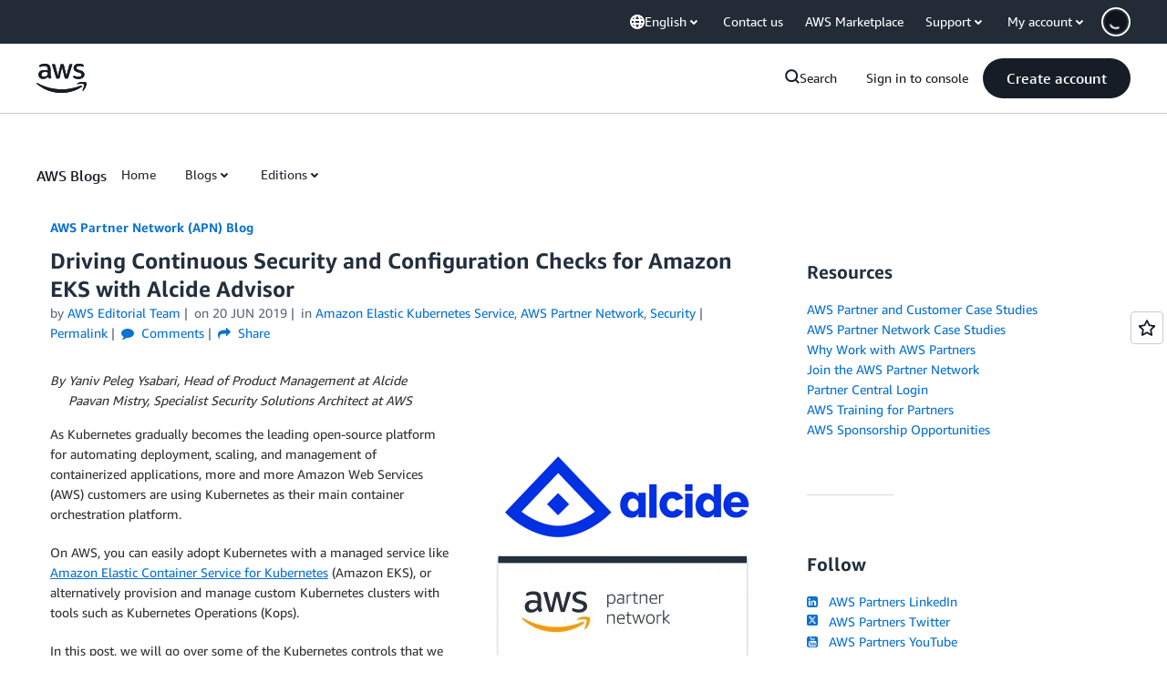

--- FILE ---
content_type: text/html; charset=utf-8
request_url: https://www.youtube-nocookie.com/embed/_Kr2capG_jM?feature=oembed
body_size: 46951
content:
<!DOCTYPE html><html lang="en" dir="ltr" data-cast-api-enabled="true"><head><meta name="viewport" content="width=device-width, initial-scale=1"><script nonce="1iUICGKb3uHNIY1JQcs-qQ">if ('undefined' == typeof Symbol || 'undefined' == typeof Symbol.iterator) {delete Array.prototype.entries;}</script><style name="www-roboto" nonce="VdlEi1vUUnH7m4X3qqGllw">@font-face{font-family:'Roboto';font-style:normal;font-weight:400;font-stretch:100%;src:url(//fonts.gstatic.com/s/roboto/v48/KFO7CnqEu92Fr1ME7kSn66aGLdTylUAMa3GUBHMdazTgWw.woff2)format('woff2');unicode-range:U+0460-052F,U+1C80-1C8A,U+20B4,U+2DE0-2DFF,U+A640-A69F,U+FE2E-FE2F;}@font-face{font-family:'Roboto';font-style:normal;font-weight:400;font-stretch:100%;src:url(//fonts.gstatic.com/s/roboto/v48/KFO7CnqEu92Fr1ME7kSn66aGLdTylUAMa3iUBHMdazTgWw.woff2)format('woff2');unicode-range:U+0301,U+0400-045F,U+0490-0491,U+04B0-04B1,U+2116;}@font-face{font-family:'Roboto';font-style:normal;font-weight:400;font-stretch:100%;src:url(//fonts.gstatic.com/s/roboto/v48/KFO7CnqEu92Fr1ME7kSn66aGLdTylUAMa3CUBHMdazTgWw.woff2)format('woff2');unicode-range:U+1F00-1FFF;}@font-face{font-family:'Roboto';font-style:normal;font-weight:400;font-stretch:100%;src:url(//fonts.gstatic.com/s/roboto/v48/KFO7CnqEu92Fr1ME7kSn66aGLdTylUAMa3-UBHMdazTgWw.woff2)format('woff2');unicode-range:U+0370-0377,U+037A-037F,U+0384-038A,U+038C,U+038E-03A1,U+03A3-03FF;}@font-face{font-family:'Roboto';font-style:normal;font-weight:400;font-stretch:100%;src:url(//fonts.gstatic.com/s/roboto/v48/KFO7CnqEu92Fr1ME7kSn66aGLdTylUAMawCUBHMdazTgWw.woff2)format('woff2');unicode-range:U+0302-0303,U+0305,U+0307-0308,U+0310,U+0312,U+0315,U+031A,U+0326-0327,U+032C,U+032F-0330,U+0332-0333,U+0338,U+033A,U+0346,U+034D,U+0391-03A1,U+03A3-03A9,U+03B1-03C9,U+03D1,U+03D5-03D6,U+03F0-03F1,U+03F4-03F5,U+2016-2017,U+2034-2038,U+203C,U+2040,U+2043,U+2047,U+2050,U+2057,U+205F,U+2070-2071,U+2074-208E,U+2090-209C,U+20D0-20DC,U+20E1,U+20E5-20EF,U+2100-2112,U+2114-2115,U+2117-2121,U+2123-214F,U+2190,U+2192,U+2194-21AE,U+21B0-21E5,U+21F1-21F2,U+21F4-2211,U+2213-2214,U+2216-22FF,U+2308-230B,U+2310,U+2319,U+231C-2321,U+2336-237A,U+237C,U+2395,U+239B-23B7,U+23D0,U+23DC-23E1,U+2474-2475,U+25AF,U+25B3,U+25B7,U+25BD,U+25C1,U+25CA,U+25CC,U+25FB,U+266D-266F,U+27C0-27FF,U+2900-2AFF,U+2B0E-2B11,U+2B30-2B4C,U+2BFE,U+3030,U+FF5B,U+FF5D,U+1D400-1D7FF,U+1EE00-1EEFF;}@font-face{font-family:'Roboto';font-style:normal;font-weight:400;font-stretch:100%;src:url(//fonts.gstatic.com/s/roboto/v48/KFO7CnqEu92Fr1ME7kSn66aGLdTylUAMaxKUBHMdazTgWw.woff2)format('woff2');unicode-range:U+0001-000C,U+000E-001F,U+007F-009F,U+20DD-20E0,U+20E2-20E4,U+2150-218F,U+2190,U+2192,U+2194-2199,U+21AF,U+21E6-21F0,U+21F3,U+2218-2219,U+2299,U+22C4-22C6,U+2300-243F,U+2440-244A,U+2460-24FF,U+25A0-27BF,U+2800-28FF,U+2921-2922,U+2981,U+29BF,U+29EB,U+2B00-2BFF,U+4DC0-4DFF,U+FFF9-FFFB,U+10140-1018E,U+10190-1019C,U+101A0,U+101D0-101FD,U+102E0-102FB,U+10E60-10E7E,U+1D2C0-1D2D3,U+1D2E0-1D37F,U+1F000-1F0FF,U+1F100-1F1AD,U+1F1E6-1F1FF,U+1F30D-1F30F,U+1F315,U+1F31C,U+1F31E,U+1F320-1F32C,U+1F336,U+1F378,U+1F37D,U+1F382,U+1F393-1F39F,U+1F3A7-1F3A8,U+1F3AC-1F3AF,U+1F3C2,U+1F3C4-1F3C6,U+1F3CA-1F3CE,U+1F3D4-1F3E0,U+1F3ED,U+1F3F1-1F3F3,U+1F3F5-1F3F7,U+1F408,U+1F415,U+1F41F,U+1F426,U+1F43F,U+1F441-1F442,U+1F444,U+1F446-1F449,U+1F44C-1F44E,U+1F453,U+1F46A,U+1F47D,U+1F4A3,U+1F4B0,U+1F4B3,U+1F4B9,U+1F4BB,U+1F4BF,U+1F4C8-1F4CB,U+1F4D6,U+1F4DA,U+1F4DF,U+1F4E3-1F4E6,U+1F4EA-1F4ED,U+1F4F7,U+1F4F9-1F4FB,U+1F4FD-1F4FE,U+1F503,U+1F507-1F50B,U+1F50D,U+1F512-1F513,U+1F53E-1F54A,U+1F54F-1F5FA,U+1F610,U+1F650-1F67F,U+1F687,U+1F68D,U+1F691,U+1F694,U+1F698,U+1F6AD,U+1F6B2,U+1F6B9-1F6BA,U+1F6BC,U+1F6C6-1F6CF,U+1F6D3-1F6D7,U+1F6E0-1F6EA,U+1F6F0-1F6F3,U+1F6F7-1F6FC,U+1F700-1F7FF,U+1F800-1F80B,U+1F810-1F847,U+1F850-1F859,U+1F860-1F887,U+1F890-1F8AD,U+1F8B0-1F8BB,U+1F8C0-1F8C1,U+1F900-1F90B,U+1F93B,U+1F946,U+1F984,U+1F996,U+1F9E9,U+1FA00-1FA6F,U+1FA70-1FA7C,U+1FA80-1FA89,U+1FA8F-1FAC6,U+1FACE-1FADC,U+1FADF-1FAE9,U+1FAF0-1FAF8,U+1FB00-1FBFF;}@font-face{font-family:'Roboto';font-style:normal;font-weight:400;font-stretch:100%;src:url(//fonts.gstatic.com/s/roboto/v48/KFO7CnqEu92Fr1ME7kSn66aGLdTylUAMa3OUBHMdazTgWw.woff2)format('woff2');unicode-range:U+0102-0103,U+0110-0111,U+0128-0129,U+0168-0169,U+01A0-01A1,U+01AF-01B0,U+0300-0301,U+0303-0304,U+0308-0309,U+0323,U+0329,U+1EA0-1EF9,U+20AB;}@font-face{font-family:'Roboto';font-style:normal;font-weight:400;font-stretch:100%;src:url(//fonts.gstatic.com/s/roboto/v48/KFO7CnqEu92Fr1ME7kSn66aGLdTylUAMa3KUBHMdazTgWw.woff2)format('woff2');unicode-range:U+0100-02BA,U+02BD-02C5,U+02C7-02CC,U+02CE-02D7,U+02DD-02FF,U+0304,U+0308,U+0329,U+1D00-1DBF,U+1E00-1E9F,U+1EF2-1EFF,U+2020,U+20A0-20AB,U+20AD-20C0,U+2113,U+2C60-2C7F,U+A720-A7FF;}@font-face{font-family:'Roboto';font-style:normal;font-weight:400;font-stretch:100%;src:url(//fonts.gstatic.com/s/roboto/v48/KFO7CnqEu92Fr1ME7kSn66aGLdTylUAMa3yUBHMdazQ.woff2)format('woff2');unicode-range:U+0000-00FF,U+0131,U+0152-0153,U+02BB-02BC,U+02C6,U+02DA,U+02DC,U+0304,U+0308,U+0329,U+2000-206F,U+20AC,U+2122,U+2191,U+2193,U+2212,U+2215,U+FEFF,U+FFFD;}@font-face{font-family:'Roboto';font-style:normal;font-weight:500;font-stretch:100%;src:url(//fonts.gstatic.com/s/roboto/v48/KFO7CnqEu92Fr1ME7kSn66aGLdTylUAMa3GUBHMdazTgWw.woff2)format('woff2');unicode-range:U+0460-052F,U+1C80-1C8A,U+20B4,U+2DE0-2DFF,U+A640-A69F,U+FE2E-FE2F;}@font-face{font-family:'Roboto';font-style:normal;font-weight:500;font-stretch:100%;src:url(//fonts.gstatic.com/s/roboto/v48/KFO7CnqEu92Fr1ME7kSn66aGLdTylUAMa3iUBHMdazTgWw.woff2)format('woff2');unicode-range:U+0301,U+0400-045F,U+0490-0491,U+04B0-04B1,U+2116;}@font-face{font-family:'Roboto';font-style:normal;font-weight:500;font-stretch:100%;src:url(//fonts.gstatic.com/s/roboto/v48/KFO7CnqEu92Fr1ME7kSn66aGLdTylUAMa3CUBHMdazTgWw.woff2)format('woff2');unicode-range:U+1F00-1FFF;}@font-face{font-family:'Roboto';font-style:normal;font-weight:500;font-stretch:100%;src:url(//fonts.gstatic.com/s/roboto/v48/KFO7CnqEu92Fr1ME7kSn66aGLdTylUAMa3-UBHMdazTgWw.woff2)format('woff2');unicode-range:U+0370-0377,U+037A-037F,U+0384-038A,U+038C,U+038E-03A1,U+03A3-03FF;}@font-face{font-family:'Roboto';font-style:normal;font-weight:500;font-stretch:100%;src:url(//fonts.gstatic.com/s/roboto/v48/KFO7CnqEu92Fr1ME7kSn66aGLdTylUAMawCUBHMdazTgWw.woff2)format('woff2');unicode-range:U+0302-0303,U+0305,U+0307-0308,U+0310,U+0312,U+0315,U+031A,U+0326-0327,U+032C,U+032F-0330,U+0332-0333,U+0338,U+033A,U+0346,U+034D,U+0391-03A1,U+03A3-03A9,U+03B1-03C9,U+03D1,U+03D5-03D6,U+03F0-03F1,U+03F4-03F5,U+2016-2017,U+2034-2038,U+203C,U+2040,U+2043,U+2047,U+2050,U+2057,U+205F,U+2070-2071,U+2074-208E,U+2090-209C,U+20D0-20DC,U+20E1,U+20E5-20EF,U+2100-2112,U+2114-2115,U+2117-2121,U+2123-214F,U+2190,U+2192,U+2194-21AE,U+21B0-21E5,U+21F1-21F2,U+21F4-2211,U+2213-2214,U+2216-22FF,U+2308-230B,U+2310,U+2319,U+231C-2321,U+2336-237A,U+237C,U+2395,U+239B-23B7,U+23D0,U+23DC-23E1,U+2474-2475,U+25AF,U+25B3,U+25B7,U+25BD,U+25C1,U+25CA,U+25CC,U+25FB,U+266D-266F,U+27C0-27FF,U+2900-2AFF,U+2B0E-2B11,U+2B30-2B4C,U+2BFE,U+3030,U+FF5B,U+FF5D,U+1D400-1D7FF,U+1EE00-1EEFF;}@font-face{font-family:'Roboto';font-style:normal;font-weight:500;font-stretch:100%;src:url(//fonts.gstatic.com/s/roboto/v48/KFO7CnqEu92Fr1ME7kSn66aGLdTylUAMaxKUBHMdazTgWw.woff2)format('woff2');unicode-range:U+0001-000C,U+000E-001F,U+007F-009F,U+20DD-20E0,U+20E2-20E4,U+2150-218F,U+2190,U+2192,U+2194-2199,U+21AF,U+21E6-21F0,U+21F3,U+2218-2219,U+2299,U+22C4-22C6,U+2300-243F,U+2440-244A,U+2460-24FF,U+25A0-27BF,U+2800-28FF,U+2921-2922,U+2981,U+29BF,U+29EB,U+2B00-2BFF,U+4DC0-4DFF,U+FFF9-FFFB,U+10140-1018E,U+10190-1019C,U+101A0,U+101D0-101FD,U+102E0-102FB,U+10E60-10E7E,U+1D2C0-1D2D3,U+1D2E0-1D37F,U+1F000-1F0FF,U+1F100-1F1AD,U+1F1E6-1F1FF,U+1F30D-1F30F,U+1F315,U+1F31C,U+1F31E,U+1F320-1F32C,U+1F336,U+1F378,U+1F37D,U+1F382,U+1F393-1F39F,U+1F3A7-1F3A8,U+1F3AC-1F3AF,U+1F3C2,U+1F3C4-1F3C6,U+1F3CA-1F3CE,U+1F3D4-1F3E0,U+1F3ED,U+1F3F1-1F3F3,U+1F3F5-1F3F7,U+1F408,U+1F415,U+1F41F,U+1F426,U+1F43F,U+1F441-1F442,U+1F444,U+1F446-1F449,U+1F44C-1F44E,U+1F453,U+1F46A,U+1F47D,U+1F4A3,U+1F4B0,U+1F4B3,U+1F4B9,U+1F4BB,U+1F4BF,U+1F4C8-1F4CB,U+1F4D6,U+1F4DA,U+1F4DF,U+1F4E3-1F4E6,U+1F4EA-1F4ED,U+1F4F7,U+1F4F9-1F4FB,U+1F4FD-1F4FE,U+1F503,U+1F507-1F50B,U+1F50D,U+1F512-1F513,U+1F53E-1F54A,U+1F54F-1F5FA,U+1F610,U+1F650-1F67F,U+1F687,U+1F68D,U+1F691,U+1F694,U+1F698,U+1F6AD,U+1F6B2,U+1F6B9-1F6BA,U+1F6BC,U+1F6C6-1F6CF,U+1F6D3-1F6D7,U+1F6E0-1F6EA,U+1F6F0-1F6F3,U+1F6F7-1F6FC,U+1F700-1F7FF,U+1F800-1F80B,U+1F810-1F847,U+1F850-1F859,U+1F860-1F887,U+1F890-1F8AD,U+1F8B0-1F8BB,U+1F8C0-1F8C1,U+1F900-1F90B,U+1F93B,U+1F946,U+1F984,U+1F996,U+1F9E9,U+1FA00-1FA6F,U+1FA70-1FA7C,U+1FA80-1FA89,U+1FA8F-1FAC6,U+1FACE-1FADC,U+1FADF-1FAE9,U+1FAF0-1FAF8,U+1FB00-1FBFF;}@font-face{font-family:'Roboto';font-style:normal;font-weight:500;font-stretch:100%;src:url(//fonts.gstatic.com/s/roboto/v48/KFO7CnqEu92Fr1ME7kSn66aGLdTylUAMa3OUBHMdazTgWw.woff2)format('woff2');unicode-range:U+0102-0103,U+0110-0111,U+0128-0129,U+0168-0169,U+01A0-01A1,U+01AF-01B0,U+0300-0301,U+0303-0304,U+0308-0309,U+0323,U+0329,U+1EA0-1EF9,U+20AB;}@font-face{font-family:'Roboto';font-style:normal;font-weight:500;font-stretch:100%;src:url(//fonts.gstatic.com/s/roboto/v48/KFO7CnqEu92Fr1ME7kSn66aGLdTylUAMa3KUBHMdazTgWw.woff2)format('woff2');unicode-range:U+0100-02BA,U+02BD-02C5,U+02C7-02CC,U+02CE-02D7,U+02DD-02FF,U+0304,U+0308,U+0329,U+1D00-1DBF,U+1E00-1E9F,U+1EF2-1EFF,U+2020,U+20A0-20AB,U+20AD-20C0,U+2113,U+2C60-2C7F,U+A720-A7FF;}@font-face{font-family:'Roboto';font-style:normal;font-weight:500;font-stretch:100%;src:url(//fonts.gstatic.com/s/roboto/v48/KFO7CnqEu92Fr1ME7kSn66aGLdTylUAMa3yUBHMdazQ.woff2)format('woff2');unicode-range:U+0000-00FF,U+0131,U+0152-0153,U+02BB-02BC,U+02C6,U+02DA,U+02DC,U+0304,U+0308,U+0329,U+2000-206F,U+20AC,U+2122,U+2191,U+2193,U+2212,U+2215,U+FEFF,U+FFFD;}</style><script name="www-roboto" nonce="1iUICGKb3uHNIY1JQcs-qQ">if (document.fonts && document.fonts.load) {document.fonts.load("400 10pt Roboto", "E"); document.fonts.load("500 10pt Roboto", "E");}</script><link rel="stylesheet" href="/s/player/b95b0e7a/www-player.css" name="www-player" nonce="VdlEi1vUUnH7m4X3qqGllw"><style nonce="VdlEi1vUUnH7m4X3qqGllw">html {overflow: hidden;}body {font: 12px Roboto, Arial, sans-serif; background-color: #000; color: #fff; height: 100%; width: 100%; overflow: hidden; position: absolute; margin: 0; padding: 0;}#player {width: 100%; height: 100%;}h1 {text-align: center; color: #fff;}h3 {margin-top: 6px; margin-bottom: 3px;}.player-unavailable {position: absolute; top: 0; left: 0; right: 0; bottom: 0; padding: 25px; font-size: 13px; background: url(/img/meh7.png) 50% 65% no-repeat;}.player-unavailable .message {text-align: left; margin: 0 -5px 15px; padding: 0 5px 14px; border-bottom: 1px solid #888; font-size: 19px; font-weight: normal;}.player-unavailable a {color: #167ac6; text-decoration: none;}</style><script nonce="1iUICGKb3uHNIY1JQcs-qQ">var ytcsi={gt:function(n){n=(n||"")+"data_";return ytcsi[n]||(ytcsi[n]={tick:{},info:{},gel:{preLoggedGelInfos:[]}})},now:window.performance&&window.performance.timing&&window.performance.now&&window.performance.timing.navigationStart?function(){return window.performance.timing.navigationStart+window.performance.now()}:function(){return(new Date).getTime()},tick:function(l,t,n){var ticks=ytcsi.gt(n).tick;var v=t||ytcsi.now();if(ticks[l]){ticks["_"+l]=ticks["_"+l]||[ticks[l]];ticks["_"+l].push(v)}ticks[l]=
v},info:function(k,v,n){ytcsi.gt(n).info[k]=v},infoGel:function(p,n){ytcsi.gt(n).gel.preLoggedGelInfos.push(p)},setStart:function(t,n){ytcsi.tick("_start",t,n)}};
(function(w,d){function isGecko(){if(!w.navigator)return false;try{if(w.navigator.userAgentData&&w.navigator.userAgentData.brands&&w.navigator.userAgentData.brands.length){var brands=w.navigator.userAgentData.brands;var i=0;for(;i<brands.length;i++)if(brands[i]&&brands[i].brand==="Firefox")return true;return false}}catch(e){setTimeout(function(){throw e;})}if(!w.navigator.userAgent)return false;var ua=w.navigator.userAgent;return ua.indexOf("Gecko")>0&&ua.toLowerCase().indexOf("webkit")<0&&ua.indexOf("Edge")<
0&&ua.indexOf("Trident")<0&&ua.indexOf("MSIE")<0}ytcsi.setStart(w.performance?w.performance.timing.responseStart:null);var isPrerender=(d.visibilityState||d.webkitVisibilityState)=="prerender";var vName=!d.visibilityState&&d.webkitVisibilityState?"webkitvisibilitychange":"visibilitychange";if(isPrerender){var startTick=function(){ytcsi.setStart();d.removeEventListener(vName,startTick)};d.addEventListener(vName,startTick,false)}if(d.addEventListener)d.addEventListener(vName,function(){ytcsi.tick("vc")},
false);if(isGecko()){var isHidden=(d.visibilityState||d.webkitVisibilityState)=="hidden";if(isHidden)ytcsi.tick("vc")}var slt=function(el,t){setTimeout(function(){var n=ytcsi.now();el.loadTime=n;if(el.slt)el.slt()},t)};w.__ytRIL=function(el){if(!el.getAttribute("data-thumb"))if(w.requestAnimationFrame)w.requestAnimationFrame(function(){slt(el,0)});else slt(el,16)}})(window,document);
</script><script nonce="1iUICGKb3uHNIY1JQcs-qQ">var ytcfg={d:function(){return window.yt&&yt.config_||ytcfg.data_||(ytcfg.data_={})},get:function(k,o){return k in ytcfg.d()?ytcfg.d()[k]:o},set:function(){var a=arguments;if(a.length>1)ytcfg.d()[a[0]]=a[1];else{var k;for(k in a[0])ytcfg.d()[k]=a[0][k]}}};
ytcfg.set({"CLIENT_CANARY_STATE":"none","DEVICE":"cbr\u003dChrome\u0026cbrand\u003dapple\u0026cbrver\u003d131.0.0.0\u0026ceng\u003dWebKit\u0026cengver\u003d537.36\u0026cos\u003dMacintosh\u0026cosver\u003d10_15_7\u0026cplatform\u003dDESKTOP","EVENT_ID":"-FdxaYzrO-ud1NgP1e3c4AM","EXPERIMENT_FLAGS":{"ab_det_apm":true,"ab_det_el_h":true,"ab_det_em_inj":true,"ab_fk_sk_cl":true,"ab_l_sig_st":true,"ab_l_sig_st_e":true,"action_companion_center_align_description":true,"allow_skip_networkless":true,"always_send_and_write":true,"att_web_record_metrics":true,"attmusi":true,"c3_enable_button_impression_logging":true,"c3_watch_page_component":true,"cancel_pending_navs":true,"clean_up_manual_attribution_header":true,"config_age_report_killswitch":true,"cow_optimize_idom_compat":true,"csi_config_handling_infra":true,"csi_on_gel":true,"delhi_mweb_colorful_sd":true,"delhi_mweb_colorful_sd_v2":true,"deprecate_csi_has_info":true,"deprecate_pair_servlet_enabled":true,"desktop_sparkles_light_cta_button":true,"disable_cached_masthead_data":true,"disable_child_node_auto_formatted_strings":true,"disable_log_to_visitor_layer":true,"disable_pacf_logging_for_memory_limited_tv":true,"embeds_enable_eid_enforcement_for_youtube":true,"embeds_enable_info_panel_dismissal":true,"embeds_enable_pfp_always_unbranded":true,"embeds_muted_autoplay_sound_fix":true,"embeds_serve_es6_client":true,"embeds_web_nwl_disable_nocookie":true,"embeds_web_updated_shorts_definition_fix":true,"enable_active_view_display_ad_renderer_web_home":true,"enable_ad_disclosure_banner_a11y_fix":true,"enable_chips_shelf_view_model_fully_reactive":true,"enable_client_creator_goal_ticker_bar_revamp":true,"enable_client_only_wiz_direct_reactions":true,"enable_client_sli_logging":true,"enable_client_streamz_web":true,"enable_client_ve_spec":true,"enable_cloud_save_error_popup_after_retry":true,"enable_dai_sdf_h5_preroll":true,"enable_datasync_id_header_in_web_vss_pings":true,"enable_default_mono_cta_migration_web_client":true,"enable_docked_chat_messages":true,"enable_entity_store_from_dependency_injection":true,"enable_inline_muted_playback_on_web_search":true,"enable_inline_muted_playback_on_web_search_for_vdc":true,"enable_inline_muted_playback_on_web_search_for_vdcb":true,"enable_is_mini_app_page_active_bugfix":true,"enable_logging_first_user_action_after_game_ready":true,"enable_ltc_param_fetch_from_innertube":true,"enable_masthead_mweb_padding_fix":true,"enable_menu_renderer_button_in_mweb_hclr":true,"enable_mini_app_command_handler_mweb_fix":true,"enable_mini_guide_downloads_item":true,"enable_mixed_direction_formatted_strings":true,"enable_mweb_livestream_ui_update":true,"enable_mweb_new_caption_language_picker":true,"enable_names_handles_account_switcher":true,"enable_network_request_logging_on_game_events":true,"enable_new_paid_product_placement":true,"enable_open_in_new_tab_icon_for_short_dr_for_desktop_search":true,"enable_open_yt_content":true,"enable_origin_query_parameter_bugfix":true,"enable_pause_ads_on_ytv_html5":true,"enable_payments_purchase_manager":true,"enable_pdp_icon_prefetch":true,"enable_pl_r_si_fa":true,"enable_place_pivot_url":true,"enable_playable_a11y_label_with_badge_text":true,"enable_pv_screen_modern_text":true,"enable_removing_navbar_title_on_hashtag_page_mweb":true,"enable_rta_manager":true,"enable_sdf_companion_h5":true,"enable_sdf_dai_h5_midroll":true,"enable_sdf_h5_endemic_mid_post_roll":true,"enable_sdf_on_h5_unplugged_vod_midroll":true,"enable_sdf_shorts_player_bytes_h5":true,"enable_sending_unwrapped_game_audio_as_serialized_metadata":true,"enable_sfv_effect_pivot_url":true,"enable_shorts_new_carousel":true,"enable_skip_ad_guidance_prompt":true,"enable_skippable_ads_for_unplugged_ad_pod":true,"enable_smearing_expansion_dai":true,"enable_third_party_info":true,"enable_time_out_messages":true,"enable_timeline_view_modern_transcript_fe":true,"enable_video_display_compact_button_group_for_desktop_search":true,"enable_web_delhi_icons":true,"enable_web_home_top_landscape_image_layout_level_click":true,"enable_web_tiered_gel":true,"enable_window_constrained_buy_flow_dialog":true,"enable_wiz_queue_effect_and_on_init_initial_runs":true,"enable_ypc_spinners":true,"enable_yt_ata_iframe_authuser":true,"export_networkless_options":true,"export_player_version_to_ytconfig":true,"fill_single_video_with_notify_to_lasr":true,"fix_ad_miniplayer_controls_rendering":true,"fix_ads_tracking_for_swf_config_deprecation_mweb":true,"h5_companion_enable_adcpn_macro_substitution_for_click_pings":true,"h5_inplayer_enable_adcpn_macro_substitution_for_click_pings":true,"h5_reset_cache_and_filter_before_update_masthead":true,"hide_channel_creation_title_for_mweb":true,"high_ccv_client_side_caching_h5":true,"html5_log_trigger_events_with_debug_data":true,"html5_ssdai_enable_media_end_cue_range":true,"il_attach_cache_limit":true,"il_use_view_model_logging_context":true,"is_browser_support_for_webcam_streaming":true,"json_condensed_response":true,"kev_adb_pg":true,"kevlar_gel_error_routing":true,"kevlar_watch_cinematics":true,"live_chat_enable_controller_extraction":true,"live_chat_enable_rta_manager":true,"live_chat_increased_min_height":true,"log_click_with_layer_from_element_in_command_handler":true,"log_errors_through_nwl_on_retry":true,"mdx_enable_privacy_disclosure_ui":true,"mdx_load_cast_api_bootstrap_script":true,"medium_progress_bar_modification":true,"migrate_remaining_web_ad_badges_to_innertube":true,"mobile_account_menu_refresh":true,"mweb_account_linking_noapp":true,"mweb_after_render_to_scheduler":true,"mweb_allow_modern_search_suggest_behavior":true,"mweb_animated_actions":true,"mweb_app_upsell_button_direct_to_app":true,"mweb_big_progress_bar":true,"mweb_c3_enable_adaptive_signals":true,"mweb_c3_endscreen":true,"mweb_c3_endscreen_v2":true,"mweb_c3_library_page_enable_recent_shelf":true,"mweb_c3_remove_web_navigation_endpoint_data":true,"mweb_c3_use_canonical_from_player_response":true,"mweb_cinematic_watch":true,"mweb_command_handler":true,"mweb_delay_watch_initial_data":true,"mweb_disable_searchbar_scroll":true,"mweb_enable_fine_scrubbing_for_recs":true,"mweb_enable_keto_batch_player_fullscreen":true,"mweb_enable_keto_batch_player_progress_bar":true,"mweb_enable_keto_batch_player_tooltips":true,"mweb_enable_lockup_view_model_for_ucp":true,"mweb_enable_more_drawer":true,"mweb_enable_optional_fullscreen_landscape_locking":true,"mweb_enable_overlay_touch_manager":true,"mweb_enable_premium_carve_out_fix":true,"mweb_enable_refresh_detection":true,"mweb_enable_search_imp":true,"mweb_enable_sequence_signal":true,"mweb_enable_shorts_pivot_button":true,"mweb_enable_shorts_video_preload":true,"mweb_enable_skippables_on_jio_phone":true,"mweb_enable_storyboards":true,"mweb_enable_two_line_title_on_shorts":true,"mweb_enable_varispeed_controller":true,"mweb_enable_watch_feed_infinite_scroll":true,"mweb_enable_wrapped_unplugged_pause_membership_dialog_renderer":true,"mweb_fix_livestream_seeking":true,"mweb_fix_monitor_visibility_after_render":true,"mweb_force_ios_fallback_to_native_control":true,"mweb_fp_auto_fullscreen":true,"mweb_fullscreen_controls":true,"mweb_fullscreen_controls_action_buttons":true,"mweb_fullscreen_watch_system":true,"mweb_home_reactive_shorts":true,"mweb_innertube_search_command":true,"mweb_kaios_enable_autoplay_switch_view_model":true,"mweb_lang_in_html":true,"mweb_like_button_synced_with_entities":true,"mweb_logo_use_home_page_ve":true,"mweb_module_decoration":true,"mweb_native_control_in_faux_fullscreen_shared":true,"mweb_player_control_on_hover":true,"mweb_player_delhi_dtts":true,"mweb_player_settings_use_bottom_sheet":true,"mweb_player_show_previous_next_buttons_in_playlist":true,"mweb_player_skip_no_op_state_changes":true,"mweb_player_user_select_none":true,"mweb_playlist_engagement_panel":true,"mweb_progress_bar_seek_on_mouse_click":true,"mweb_pull_2_full":true,"mweb_pull_2_full_enable_touch_handlers":true,"mweb_schedule_warm_watch_response":true,"mweb_searchbox_legacy_navigation":true,"mweb_see_fewer_shorts":true,"mweb_shorts_comments_panel_id_change":true,"mweb_shorts_early_continuation":true,"mweb_show_ios_smart_banner":true,"mweb_show_sign_in_button_from_header":true,"mweb_use_server_url_on_startup":true,"mweb_watch_captions_enable_auto_translate":true,"mweb_watch_captions_set_default_size":true,"mweb_watch_stop_scheduler_on_player_response":true,"mweb_watchfeed_big_thumbnails":true,"mweb_yt_searchbox":true,"networkless_logging":true,"no_client_ve_attach_unless_shown":true,"nwl_send_from_memory_when_online":true,"pageid_as_header_web":true,"playback_settings_use_switch_menu":true,"player_controls_autonav_fix":true,"player_controls_skip_double_signal_update":true,"polymer_bad_build_labels":true,"polymer_verifiy_app_state":true,"qoe_send_and_write":true,"remove_chevron_from_ad_disclosure_banner_h5":true,"remove_masthead_channel_banner_on_refresh":true,"remove_slot_id_exited_trigger_for_dai_in_player_slot_expire":true,"replace_client_url_parsing_with_server_signal":true,"service_worker_enabled":true,"service_worker_push_enabled":true,"service_worker_push_home_page_prompt":true,"service_worker_push_watch_page_prompt":true,"shell_load_gcf":true,"shorten_initial_gel_batch_timeout":true,"should_use_yt_voice_endpoint_in_kaios":true,"skip_invalid_ytcsi_ticks":true,"skip_setting_info_in_csi_data_object":true,"smarter_ve_dedupping":true,"speedmaster_no_seek":true,"start_client_gcf_mweb":true,"stop_handling_click_for_non_rendering_overlay_layout":true,"suppress_error_204_logging":true,"synced_panel_scrolling_controller":true,"use_event_time_ms_header":true,"use_fifo_for_networkless":true,"use_player_abuse_bg_library":true,"use_request_time_ms_header":true,"use_session_based_sampling":true,"use_thumbnail_overlay_time_status_renderer_for_live_badge":true,"use_ts_visibilitylogger":true,"vss_final_ping_send_and_write":true,"vss_playback_use_send_and_write":true,"web_adaptive_repeat_ase":true,"web_always_load_chat_support":true,"web_animated_like":true,"web_api_url":true,"web_attributed_string_deep_equal_bugfix":true,"web_autonav_allow_off_by_default":true,"web_button_vm_refactor_disabled":true,"web_c3_log_app_init_finish":true,"web_csi_action_sampling_enabled":true,"web_dedupe_ve_grafting":true,"web_disable_backdrop_filter":true,"web_enable_ab_rsp_cl":true,"web_enable_course_icon_update":true,"web_enable_error_204":true,"web_fix_segmented_like_dislike_undefined":true,"web_gcf_hashes_innertube":true,"web_gel_timeout_cap":true,"web_metadata_carousel_elref_bugfix":true,"web_parent_target_for_sheets":true,"web_persist_server_autonav_state_on_client":true,"web_playback_associated_log_ctt":true,"web_playback_associated_ve":true,"web_prefetch_preload_video":true,"web_progress_bar_draggable":true,"web_resizable_advertiser_banner_on_masthead_safari_fix":true,"web_scheduler_auto_init":true,"web_shorts_just_watched_on_channel_and_pivot_study":true,"web_shorts_just_watched_overlay":true,"web_shorts_pivot_button_view_model_reactive":true,"web_update_panel_visibility_logging_fix":true,"web_video_attribute_view_model_a11y_fix":true,"web_watch_controls_state_signals":true,"web_wiz_attributed_string":true,"webfe_mweb_watch_microdata":true,"webfe_watch_shorts_canonical_url_fix":true,"webpo_exit_on_net_err":true,"wiz_diff_overwritable":true,"wiz_memoize_stamper_items":true,"woffle_used_state_report":true,"wpo_gel_strz":true,"ytcp_paper_tooltip_use_scoped_owner_root":true,"H5_async_logging_delay_ms":30000.0,"attention_logging_scroll_throttle":500.0,"autoplay_pause_by_lact_sampling_fraction":0.0,"cinematic_watch_effect_opacity":0.4,"log_window_onerror_fraction":0.1,"speedmaster_playback_rate":2.0,"tv_pacf_logging_sample_rate":0.01,"web_attention_logging_scroll_throttle":500.0,"web_load_prediction_threshold":0.1,"web_navigation_prediction_threshold":0.1,"web_pbj_log_warning_rate":0.0,"web_system_health_fraction":0.01,"ytidb_transaction_ended_event_rate_limit":0.02,"active_time_update_interval_ms":10000,"att_init_delay":500,"autoplay_pause_by_lact_sec":0,"botguard_async_snapshot_timeout_ms":3000,"check_navigator_accuracy_timeout_ms":0,"cinematic_watch_css_filter_blur_strength":40,"cinematic_watch_fade_out_duration":500,"close_webview_delay_ms":100,"cloud_save_game_data_rate_limit_ms":3000,"compression_disable_point":10,"custom_active_view_tos_timeout_ms":3600000,"embeds_widget_poll_interval_ms":0,"gel_min_batch_size":3,"gel_queue_timeout_max_ms":60000,"get_async_timeout_ms":60000,"hide_cta_for_home_web_video_ads_animate_in_time":2,"html5_byterate_soft_cap":0,"initial_gel_batch_timeout":2000,"max_body_size_to_compress":500000,"max_prefetch_window_sec_for_livestream_optimization":10,"min_prefetch_offset_sec_for_livestream_optimization":20,"mini_app_container_iframe_src_update_delay_ms":0,"multiple_preview_news_duration_time":11000,"mweb_c3_toast_duration_ms":5000,"mweb_deep_link_fallback_timeout_ms":10000,"mweb_delay_response_received_actions":100,"mweb_fp_dpad_rate_limit_ms":0,"mweb_fp_dpad_watch_title_clamp_lines":0,"mweb_history_manager_cache_size":100,"mweb_ios_fullscreen_playback_transition_delay_ms":500,"mweb_ios_fullscreen_system_pause_epilson_ms":0,"mweb_override_response_store_expiration_ms":0,"mweb_shorts_early_continuation_trigger_threshold":4,"mweb_w2w_max_age_seconds":0,"mweb_watch_captions_default_size":2,"neon_dark_launch_gradient_count":0,"network_polling_interval":30000,"play_click_interval_ms":30000,"play_ping_interval_ms":10000,"prefetch_comments_ms_after_video":0,"send_config_hash_timer":0,"service_worker_push_logged_out_prompt_watches":-1,"service_worker_push_prompt_cap":-1,"service_worker_push_prompt_delay_microseconds":3888000000000,"slow_compressions_before_abandon_count":4,"speedmaster_cancellation_movement_dp":10,"speedmaster_touch_activation_ms":500,"web_attention_logging_throttle":500,"web_foreground_heartbeat_interval_ms":28000,"web_gel_debounce_ms":10000,"web_logging_max_batch":100,"web_max_tracing_events":50,"web_tracing_session_replay":0,"wil_icon_max_concurrent_fetches":9999,"ytidb_remake_db_retries":3,"ytidb_reopen_db_retries":3,"WebClientReleaseProcessCritical__youtube_embeds_client_version_override":"","WebClientReleaseProcessCritical__youtube_embeds_web_client_version_override":"","WebClientReleaseProcessCritical__youtube_mweb_client_version_override":"","debug_forced_internalcountrycode":"","embeds_web_synth_ch_headers_banned_urls_regex":"","enable_web_media_service":"DISABLED","il_payload_scraping":"","live_chat_unicode_emoji_json_url":"https://www.gstatic.com/youtube/img/emojis/emojis-svg-9.json","mweb_deep_link_feature_tag_suffix":"11268432","mweb_enable_shorts_innertube_player_prefetch_trigger":"NONE","mweb_fp_dpad":"home,search,browse,channel,create_channel,experiments,settings,trending,oops,404,paid_memberships,sponsorship,premium,shorts","mweb_fp_dpad_linear_navigation":"","mweb_fp_dpad_linear_navigation_visitor":"","mweb_fp_dpad_visitor":"","mweb_preload_video_by_player_vars":"","mweb_sign_in_button_style":"STYLE_SUGGESTIVE_AVATAR","place_pivot_triggering_container_alternate":"","place_pivot_triggering_counterfactual_container_alternate":"","search_ui_mweb_searchbar_restyle":"DEFAULT","service_worker_push_force_notification_prompt_tag":"1","service_worker_scope":"/","suggest_exp_str":"","web_client_version_override":"","kevlar_command_handler_command_banlist":[],"mini_app_ids_without_game_ready":["UgkxHHtsak1SC8mRGHMZewc4HzeAY3yhPPmJ","Ugkx7OgzFqE6z_5Mtf4YsotGfQNII1DF_RBm"],"web_op_signal_type_banlist":[],"web_tracing_enabled_spans":["event","command"]},"GAPI_HINT_PARAMS":"m;/_/scs/abc-static/_/js/k\u003dgapi.gapi.en.FZb77tO2YW4.O/d\u003d1/rs\u003dAHpOoo8lqavmo6ayfVxZovyDiP6g3TOVSQ/m\u003d__features__","GAPI_HOST":"https://apis.google.com","GAPI_LOCALE":"en_US","GL":"US","HL":"en","HTML_DIR":"ltr","HTML_LANG":"en","INNERTUBE_API_KEY":"AIzaSyAO_FJ2SlqU8Q4STEHLGCilw_Y9_11qcW8","INNERTUBE_API_VERSION":"v1","INNERTUBE_CLIENT_NAME":"WEB_EMBEDDED_PLAYER","INNERTUBE_CLIENT_VERSION":"1.20260121.01.00","INNERTUBE_CONTEXT":{"client":{"hl":"en","gl":"US","remoteHost":"3.139.98.1","deviceMake":"Apple","deviceModel":"","visitorData":"CgtETS1IVl9pNGdrYyj4r8XLBjIKCgJVUxIEGgAgHg%3D%3D","userAgent":"Mozilla/5.0 (Macintosh; Intel Mac OS X 10_15_7) AppleWebKit/537.36 (KHTML, like Gecko) Chrome/131.0.0.0 Safari/537.36; ClaudeBot/1.0; +claudebot@anthropic.com),gzip(gfe)","clientName":"WEB_EMBEDDED_PLAYER","clientVersion":"1.20260121.01.00","osName":"Macintosh","osVersion":"10_15_7","originalUrl":"https://www.youtube-nocookie.com/embed/_Kr2capG_jM?feature\u003doembed","platform":"DESKTOP","clientFormFactor":"UNKNOWN_FORM_FACTOR","configInfo":{"appInstallData":"[base64]%3D%3D"},"browserName":"Chrome","browserVersion":"131.0.0.0","acceptHeader":"text/html,application/xhtml+xml,application/xml;q\u003d0.9,image/webp,image/apng,*/*;q\u003d0.8,application/signed-exchange;v\u003db3;q\u003d0.9","deviceExperimentId":"ChxOelU1TnprMU1EYzJPVGc1TlRJME16WTFNZz09EPivxcsGGPivxcsG","rolloutToken":"CIi3g8WG3q3AVRDt--vk252SAxjt--vk252SAw%3D%3D"},"user":{"lockedSafetyMode":false},"request":{"useSsl":true},"clickTracking":{"clickTrackingParams":"IhMIjMfr5NudkgMV6w4VBR3VNhc8MgZvZW1iZWQ\u003d"},"thirdParty":{"embeddedPlayerContext":{"embeddedPlayerEncryptedContext":"[base64]","ancestorOriginsSupported":false}}},"INNERTUBE_CONTEXT_CLIENT_NAME":56,"INNERTUBE_CONTEXT_CLIENT_VERSION":"1.20260121.01.00","INNERTUBE_CONTEXT_GL":"US","INNERTUBE_CONTEXT_HL":"en","LATEST_ECATCHER_SERVICE_TRACKING_PARAMS":{"client.name":"WEB_EMBEDDED_PLAYER","client.jsfeat":"2021"},"LOGGED_IN":false,"PAGE_BUILD_LABEL":"youtube.embeds.web_20260121_01_RC00","PAGE_CL":858938007,"SERVER_NAME":"WebFE","VISITOR_DATA":"CgtETS1IVl9pNGdrYyj4r8XLBjIKCgJVUxIEGgAgHg%3D%3D","WEB_PLAYER_CONTEXT_CONFIGS":{"WEB_PLAYER_CONTEXT_CONFIG_ID_EMBEDDED_PLAYER":{"rootElementId":"movie_player","jsUrl":"/s/player/b95b0e7a/player_ias.vflset/en_US/base.js","cssUrl":"/s/player/b95b0e7a/www-player.css","contextId":"WEB_PLAYER_CONTEXT_CONFIG_ID_EMBEDDED_PLAYER","eventLabel":"embedded","contentRegion":"US","hl":"en_US","hostLanguage":"en","innertubeApiKey":"AIzaSyAO_FJ2SlqU8Q4STEHLGCilw_Y9_11qcW8","innertubeApiVersion":"v1","innertubeContextClientVersion":"1.20260121.01.00","device":{"brand":"apple","model":"","browser":"Chrome","browserVersion":"131.0.0.0","os":"Macintosh","osVersion":"10_15_7","platform":"DESKTOP","interfaceName":"WEB_EMBEDDED_PLAYER","interfaceVersion":"1.20260121.01.00"},"serializedExperimentIds":"24004644,24499533,51010235,51063643,51098299,51204329,51222973,51340662,51349914,51353393,51366423,51389629,51404808,51404810,51484222,51489568,51490331,51500051,51505436,51530495,51534669,51560386,51565115,51566373,51578632,51583565,51583821,51585555,51586118,51605258,51605395,51609829,51611457,51615066,51620867,51621065,51622845,51626155,51632249,51637029,51638932,51648336,51656217,51672162,51681662,51683502,51684302,51684306,51691590,51693511,51693994,51696107,51696619,51697032,51700777,51705183,51707621,51709243,51711227,51711298,51712601,51713237,51714463,51719410,51719588,51719628,51726312,51729218,51735450,51737133,51738919,51742830,51742878,51743156,51744562,51748169","serializedExperimentFlags":"H5_async_logging_delay_ms\u003d30000.0\u0026PlayerWeb__h5_enable_advisory_rating_restrictions\u003dtrue\u0026a11y_h5_associate_survey_question\u003dtrue\u0026ab_det_apm\u003dtrue\u0026ab_det_el_h\u003dtrue\u0026ab_det_em_inj\u003dtrue\u0026ab_fk_sk_cl\u003dtrue\u0026ab_l_sig_st\u003dtrue\u0026ab_l_sig_st_e\u003dtrue\u0026action_companion_center_align_description\u003dtrue\u0026ad_pod_disable_companion_persist_ads_quality\u003dtrue\u0026add_stmp_logs_for_voice_boost\u003dtrue\u0026allow_autohide_on_paused_videos\u003dtrue\u0026allow_drm_override\u003dtrue\u0026allow_live_autoplay\u003dtrue\u0026allow_poltergust_autoplay\u003dtrue\u0026allow_skip_networkless\u003dtrue\u0026allow_vp9_1080p_mq_enc\u003dtrue\u0026always_cache_redirect_endpoint\u003dtrue\u0026always_send_and_write\u003dtrue\u0026annotation_module_vast_cards_load_logging_fraction\u003d1.0\u0026assign_drm_family_by_format\u003dtrue\u0026att_web_record_metrics\u003dtrue\u0026attention_logging_scroll_throttle\u003d500.0\u0026attmusi\u003dtrue\u0026autoplay_time\u003d10000\u0026autoplay_time_for_fullscreen\u003d-1\u0026autoplay_time_for_music_content\u003d-1\u0026bg_vm_reinit_threshold\u003d7200000\u0026blocked_packages_for_sps\u003d[]\u0026botguard_async_snapshot_timeout_ms\u003d3000\u0026captions_url_add_ei\u003dtrue\u0026check_navigator_accuracy_timeout_ms\u003d0\u0026clean_up_manual_attribution_header\u003dtrue\u0026compression_disable_point\u003d10\u0026cow_optimize_idom_compat\u003dtrue\u0026csi_config_handling_infra\u003dtrue\u0026csi_on_gel\u003dtrue\u0026custom_active_view_tos_timeout_ms\u003d3600000\u0026dash_manifest_version\u003d5\u0026debug_bandaid_hostname\u003d\u0026debug_bandaid_port\u003d0\u0026debug_sherlog_username\u003d\u0026delhi_fast_follow_autonav_toggle\u003dtrue\u0026delhi_modern_player_default_thumbnail_percentage\u003d0.0\u0026delhi_modern_player_faster_autohide_delay_ms\u003d2000\u0026delhi_modern_player_pause_thumbnail_percentage\u003d0.6\u0026delhi_modern_web_player_blending_mode\u003d\u0026delhi_modern_web_player_disable_frosted_glass\u003dtrue\u0026delhi_modern_web_player_horizontal_volume_controls\u003dtrue\u0026delhi_modern_web_player_lhs_volume_controls\u003dtrue\u0026delhi_modern_web_player_responsive_compact_controls_threshold\u003d0\u0026deprecate_22\u003dtrue\u0026deprecate_csi_has_info\u003dtrue\u0026deprecate_delay_ping\u003dtrue\u0026deprecate_pair_servlet_enabled\u003dtrue\u0026desktop_sparkles_light_cta_button\u003dtrue\u0026disable_av1_setting\u003dtrue\u0026disable_branding_context\u003dtrue\u0026disable_cached_masthead_data\u003dtrue\u0026disable_channel_id_check_for_suspended_channels\u003dtrue\u0026disable_child_node_auto_formatted_strings\u003dtrue\u0026disable_lifa_for_supex_users\u003dtrue\u0026disable_log_to_visitor_layer\u003dtrue\u0026disable_mdx_connection_in_mdx_module_for_music_web\u003dtrue\u0026disable_pacf_logging_for_memory_limited_tv\u003dtrue\u0026disable_reduced_fullscreen_autoplay_countdown_for_minors\u003dtrue\u0026disable_reel_item_watch_format_filtering\u003dtrue\u0026disable_threegpp_progressive_formats\u003dtrue\u0026disable_touch_events_on_skip_button\u003dtrue\u0026edge_encryption_fill_primary_key_version\u003dtrue\u0026embeds_enable_info_panel_dismissal\u003dtrue\u0026embeds_enable_move_set_center_crop_to_public\u003dtrue\u0026embeds_enable_per_video_embed_config\u003dtrue\u0026embeds_enable_pfp_always_unbranded\u003dtrue\u0026embeds_web_lite_mode\u003d1\u0026embeds_web_nwl_disable_nocookie\u003dtrue\u0026embeds_web_synth_ch_headers_banned_urls_regex\u003d\u0026enable_active_view_display_ad_renderer_web_home\u003dtrue\u0026enable_active_view_lr_shorts_video\u003dtrue\u0026enable_active_view_web_shorts_video\u003dtrue\u0026enable_ad_cpn_macro_substitution_for_click_pings\u003dtrue\u0026enable_ad_disclosure_banner_a11y_fix\u003dtrue\u0026enable_app_promo_endcap_eml_on_tablet\u003dtrue\u0026enable_batched_cross_device_pings_in_gel_fanout\u003dtrue\u0026enable_cast_for_web_unplugged\u003dtrue\u0026enable_cast_on_music_web\u003dtrue\u0026enable_cipher_for_manifest_urls\u003dtrue\u0026enable_cleanup_masthead_autoplay_hack_fix\u003dtrue\u0026enable_client_creator_goal_ticker_bar_revamp\u003dtrue\u0026enable_client_only_wiz_direct_reactions\u003dtrue\u0026enable_client_page_id_header_for_first_party_pings\u003dtrue\u0026enable_client_sli_logging\u003dtrue\u0026enable_client_ve_spec\u003dtrue\u0026enable_cta_banner_on_unplugged_lr\u003dtrue\u0026enable_custom_playhead_parsing\u003dtrue\u0026enable_dai_sdf_h5_preroll\u003dtrue\u0026enable_datasync_id_header_in_web_vss_pings\u003dtrue\u0026enable_default_mono_cta_migration_web_client\u003dtrue\u0026enable_dsa_ad_badge_for_action_endcap_on_android\u003dtrue\u0026enable_dsa_ad_badge_for_action_endcap_on_ios\u003dtrue\u0026enable_entity_store_from_dependency_injection\u003dtrue\u0026enable_error_corrections_infocard_web_client\u003dtrue\u0026enable_error_corrections_infocards_icon_web\u003dtrue\u0026enable_inline_muted_playback_on_web_search\u003dtrue\u0026enable_inline_muted_playback_on_web_search_for_vdc\u003dtrue\u0026enable_inline_muted_playback_on_web_search_for_vdcb\u003dtrue\u0026enable_kabuki_comments_on_shorts\u003ddisabled\u0026enable_ltc_param_fetch_from_innertube\u003dtrue\u0026enable_mixed_direction_formatted_strings\u003dtrue\u0026enable_modern_skip_button_on_web\u003dtrue\u0026enable_mweb_livestream_ui_update\u003dtrue\u0026enable_new_paid_product_placement\u003dtrue\u0026enable_open_in_new_tab_icon_for_short_dr_for_desktop_search\u003dtrue\u0026enable_out_of_stock_text_all_surfaces\u003dtrue\u0026enable_paid_content_overlay_bugfix\u003dtrue\u0026enable_pause_ads_on_ytv_html5\u003dtrue\u0026enable_pl_r_si_fa\u003dtrue\u0026enable_policy_based_hqa_filter_in_watch_server\u003dtrue\u0026enable_progres_commands_lr_feeds\u003dtrue\u0026enable_progress_commands_lr_shorts\u003dtrue\u0026enable_publishing_region_param_in_sus\u003dtrue\u0026enable_pv_screen_modern_text\u003dtrue\u0026enable_rpr_token_on_ltl_lookup\u003dtrue\u0026enable_sdf_companion_h5\u003dtrue\u0026enable_sdf_dai_h5_midroll\u003dtrue\u0026enable_sdf_h5_endemic_mid_post_roll\u003dtrue\u0026enable_sdf_on_h5_unplugged_vod_midroll\u003dtrue\u0026enable_sdf_shorts_player_bytes_h5\u003dtrue\u0026enable_server_driven_abr\u003dtrue\u0026enable_server_driven_abr_for_backgroundable\u003dtrue\u0026enable_server_driven_abr_url_generation\u003dtrue\u0026enable_server_driven_readahead\u003dtrue\u0026enable_skip_ad_guidance_prompt\u003dtrue\u0026enable_skip_to_next_messaging\u003dtrue\u0026enable_skippable_ads_for_unplugged_ad_pod\u003dtrue\u0026enable_smart_skip_player_controls_shown_on_web\u003dtrue\u0026enable_smart_skip_player_controls_shown_on_web_increased_triggering_sensitivity\u003dtrue\u0026enable_smart_skip_speedmaster_on_web\u003dtrue\u0026enable_smearing_expansion_dai\u003dtrue\u0026enable_split_screen_ad_baseline_experience_endemic_live_h5\u003dtrue\u0026enable_third_party_info\u003dtrue\u0026enable_to_call_playready_backend_directly\u003dtrue\u0026enable_unified_action_endcap_on_web\u003dtrue\u0026enable_video_display_compact_button_group_for_desktop_search\u003dtrue\u0026enable_voice_boost_feature\u003dtrue\u0026enable_vp9_appletv5_on_server\u003dtrue\u0026enable_watch_server_rejected_formats_logging\u003dtrue\u0026enable_web_delhi_icons\u003dtrue\u0026enable_web_home_top_landscape_image_layout_level_click\u003dtrue\u0026enable_web_media_session_metadata_fix\u003dtrue\u0026enable_web_premium_varispeed_upsell\u003dtrue\u0026enable_web_tiered_gel\u003dtrue\u0026enable_wiz_queue_effect_and_on_init_initial_runs\u003dtrue\u0026enable_yt_ata_iframe_authuser\u003dtrue\u0026enable_ytv_csdai_vp9\u003dtrue\u0026export_networkless_options\u003dtrue\u0026export_player_version_to_ytconfig\u003dtrue\u0026fill_live_request_config_in_ustreamer_config\u003dtrue\u0026fill_single_video_with_notify_to_lasr\u003dtrue\u0026filter_vb_without_non_vb_equivalents\u003dtrue\u0026filter_vp9_for_live_dai\u003dtrue\u0026fix_ad_miniplayer_controls_rendering\u003dtrue\u0026fix_ads_tracking_for_swf_config_deprecation_mweb\u003dtrue\u0026fix_h5_toggle_button_a11y\u003dtrue\u0026fix_survey_color_contrast_on_destop\u003dtrue\u0026fix_toggle_button_role_for_ad_components\u003dtrue\u0026fresca_polling_delay_override\u003d0\u0026gab_return_sabr_ssdai_config\u003dtrue\u0026gel_min_batch_size\u003d3\u0026gel_queue_timeout_max_ms\u003d60000\u0026gvi_channel_client_screen\u003dtrue\u0026h5_companion_enable_adcpn_macro_substitution_for_click_pings\u003dtrue\u0026h5_enable_ad_mbs\u003dtrue\u0026h5_inplayer_enable_adcpn_macro_substitution_for_click_pings\u003dtrue\u0026h5_reset_cache_and_filter_before_update_masthead\u003dtrue\u0026heatseeker_decoration_threshold\u003d0.0\u0026hfr_dropped_framerate_fallback_threshold\u003d0\u0026hide_cta_for_home_web_video_ads_animate_in_time\u003d2\u0026high_ccv_client_side_caching_h5\u003dtrue\u0026hls_use_new_codecs_string_api\u003dtrue\u0026html5_ad_timeout_ms\u003d0\u0026html5_adaptation_step_count\u003d0\u0026html5_ads_preroll_lock_timeout_delay_ms\u003d15000\u0026html5_allow_multiview_tile_preload\u003dtrue\u0026html5_allow_preloading_with_idle_only_network_for_sabr\u003dtrue\u0026html5_allow_video_keyframe_without_audio\u003dtrue\u0026html5_apply_constraints_in_client_for_sabr\u003dtrue\u0026html5_apply_min_failures\u003dtrue\u0026html5_apply_start_time_within_ads_for_ssdai_transitions\u003dtrue\u0026html5_atr_disable_force_fallback\u003dtrue\u0026html5_att_playback_timeout_ms\u003d30000\u0026html5_attach_num_random_bytes_to_bandaid\u003d0\u0026html5_attach_po_token_to_bandaid\u003dtrue\u0026html5_autonav_cap_idle_secs\u003d0\u0026html5_autonav_quality_cap\u003d720\u0026html5_autoplay_default_quality_cap\u003d0\u0026html5_auxiliary_estimate_weight\u003d0.0\u0026html5_av1_ordinal_cap\u003d0\u0026html5_bandaid_attach_content_po_token\u003dtrue\u0026html5_block_pip_safari_delay\u003d0\u0026html5_bypass_contention_secs\u003d0.0\u0026html5_byterate_soft_cap\u003d0\u0026html5_check_for_idle_network_interval_ms\u003d1000\u0026html5_chipset_soft_cap\u003d8192\u0026html5_clamp_invalid_seek_to_min_seekable_time\u003dtrue\u0026html5_consume_all_buffered_bytes_one_poll\u003dtrue\u0026html5_continuous_goodput_probe_interval_ms\u003d0\u0026html5_d6de4_cloud_project_number\u003d868618676952\u0026html5_d6de4_defer_timeout_ms\u003d0\u0026html5_debug_data_log_probability\u003d0.0\u0026html5_decode_to_texture_cap\u003dtrue\u0026html5_default_ad_gain\u003d0.5\u0026html5_default_av1_threshold\u003d0\u0026html5_default_quality_cap\u003d0\u0026html5_defer_fetch_att_ms\u003d0\u0026html5_delayed_retry_count\u003d1\u0026html5_delayed_retry_delay_ms\u003d5000\u0026html5_deprecate_adservice\u003dtrue\u0026html5_deprecate_manifestful_fallback\u003dtrue\u0026html5_deprecate_video_tag_pool\u003dtrue\u0026html5_desktop_vr180_allow_panning\u003dtrue\u0026html5_df_downgrade_thresh\u003d0.6\u0026html5_disable_bandwidth_cofactors_for_sabr_live\u003dtrue\u0026html5_disable_client_autonav_cap_for_onesie\u003dtrue\u0026html5_disable_loop_range_for_shorts_ads\u003dtrue\u0026html5_disable_move_pssh_to_moov\u003dtrue\u0026html5_disable_non_contiguous\u003dtrue\u0026html5_disable_peak_shave_for_onesie\u003dtrue\u0026html5_disable_ustreamer_constraint_for_sabr\u003dtrue\u0026html5_disable_web_safari_dai\u003dtrue\u0026html5_displayed_frame_rate_downgrade_threshold\u003d45\u0026html5_drm_byterate_soft_cap\u003d0\u0026html5_drm_check_all_key_error_states\u003dtrue\u0026html5_drm_cpi_license_key\u003dtrue\u0026html5_drm_live_byterate_soft_cap\u003d0\u0026html5_early_media_for_sharper_shorts\u003dtrue\u0026html5_enable_ac3\u003dtrue\u0026html5_enable_audio_track_stickiness\u003dtrue\u0026html5_enable_audio_track_stickiness_phase_two\u003dtrue\u0026html5_enable_caption_changes_for_mosaic\u003dtrue\u0026html5_enable_composite_embargo\u003dtrue\u0026html5_enable_d6de4\u003dtrue\u0026html5_enable_d6de4_cold_start_and_error\u003dtrue\u0026html5_enable_d6de4_idle_priority_job\u003dtrue\u0026html5_enable_drc\u003dtrue\u0026html5_enable_drc_toggle_api\u003dtrue\u0026html5_enable_eac3\u003dtrue\u0026html5_enable_embedded_player_visibility_signals\u003dtrue\u0026html5_enable_oduc\u003dtrue\u0026html5_enable_sabr_format_selection\u003dtrue\u0026html5_enable_sabr_from_watch_server\u003dtrue\u0026html5_enable_sabr_host_fallback\u003dtrue\u0026html5_enable_sabr_vod_streaming_xhr\u003dtrue\u0026html5_enable_server_driven_request_cancellation\u003dtrue\u0026html5_enable_sps_retry_backoff_metadata_requests\u003dtrue\u0026html5_enable_ssdai_transition_with_only_enter_cuerange\u003dtrue\u0026html5_enable_triggering_cuepoint_for_slot\u003dtrue\u0026html5_enable_tvos_dash\u003dtrue\u0026html5_enable_tvos_encrypted_vp9\u003dtrue\u0026html5_enable_widevine_for_alc\u003dtrue\u0026html5_enable_widevine_for_fast_linear\u003dtrue\u0026html5_encourage_array_coalescing\u003dtrue\u0026html5_fill_default_mosaic_audio_track_id\u003dtrue\u0026html5_fix_multi_audio_offline_playback\u003dtrue\u0026html5_fixed_media_duration_for_request\u003d0\u0026html5_flush_index_on_updated_timestamp_offset\u003dtrue\u0026html5_force_sabr_from_watch_server_for_dfss\u003dtrue\u0026html5_forward_click_tracking_params_on_reload\u003dtrue\u0026html5_gapless_ad_autoplay_on_video_to_ad_only\u003dtrue\u0026html5_gapless_ended_transition_buffer_ms\u003d200\u0026html5_gapless_handoff_close_end_long_rebuffer_cfl\u003dtrue\u0026html5_gapless_handoff_close_end_long_rebuffer_delay_ms\u003d0\u0026html5_gapless_loop_seek_offset_in_milli\u003d0\u0026html5_gapless_slow_seek_cfl\u003dtrue\u0026html5_gapless_slow_seek_delay_ms\u003d0\u0026html5_gapless_slow_start_delay_ms\u003d0\u0026html5_generate_content_po_token\u003dtrue\u0026html5_generate_session_po_token\u003dtrue\u0026html5_gl_fps_threshold\u003d0\u0026html5_hard_cap_max_vertical_resolution_for_shorts\u003d0\u0026html5_hdcp_probing_stream_url\u003d\u0026html5_head_miss_secs\u003d0.0\u0026html5_hfr_quality_cap\u003d0\u0026html5_high_res_logging_percent\u003d1.0\u0026html5_high_res_seek_logging\u003dtrue\u0026html5_hopeless_secs\u003d0\u0026html5_huli_ssdai_use_playback_state\u003dtrue\u0026html5_idle_rate_limit_ms\u003d0\u0026html5_ignore_partial_segment_from_live_readahead\u003dtrue\u0026html5_ignore_sabrseek_during_adskip\u003dtrue\u0026html5_innertube_heartbeats_for_fairplay\u003dtrue\u0026html5_innertube_heartbeats_for_playready\u003dtrue\u0026html5_innertube_heartbeats_for_widevine\u003dtrue\u0026html5_jumbo_mobile_subsegment_readahead_target\u003d3.0\u0026html5_jumbo_ull_nonstreaming_mffa_ms\u003d4000\u0026html5_jumbo_ull_subsegment_readahead_target\u003d1.3\u0026html5_kabuki_drm_live_51_default_off\u003dtrue\u0026html5_license_constraint_delay\u003d5000\u0026html5_live_abr_head_miss_fraction\u003d0.0\u0026html5_live_abr_repredict_fraction\u003d0.0\u0026html5_live_chunk_readahead_proxima_override\u003d0\u0026html5_live_low_latency_bandwidth_window\u003d0.0\u0026html5_live_normal_latency_bandwidth_window\u003d0.0\u0026html5_live_quality_cap\u003d0\u0026html5_live_ultra_low_latency_bandwidth_window\u003d0.0\u0026html5_liveness_drift_chunk_override\u003d0\u0026html5_liveness_drift_proxima_override\u003d0\u0026html5_log_audio_abr\u003dtrue\u0026html5_log_experiment_id_from_player_response_to_ctmp\u003d\u0026html5_log_first_ssdai_requests_killswitch\u003dtrue\u0026html5_log_rebuffer_events\u003d5\u0026html5_log_trigger_events_with_debug_data\u003dtrue\u0026html5_log_vss_extra_lr_cparams_freq\u003d\u0026html5_long_rebuffer_jiggle_cmt_delay_ms\u003d0\u0026html5_long_rebuffer_threshold_ms\u003d30000\u0026html5_manifestless_unplugged\u003dtrue\u0026html5_manifestless_vp9_otf\u003dtrue\u0026html5_max_buffer_health_for_downgrade_prop\u003d0.0\u0026html5_max_buffer_health_for_downgrade_secs\u003d0.0\u0026html5_max_byterate\u003d0\u0026html5_max_discontinuity_rewrite_count\u003d0\u0026html5_max_drift_per_track_secs\u003d0.0\u0026html5_max_headm_for_streaming_xhr\u003d0\u0026html5_max_live_dvr_window_plus_margin_secs\u003d46800.0\u0026html5_max_quality_sel_upgrade\u003d0\u0026html5_max_redirect_response_length\u003d8192\u0026html5_max_selectable_quality_ordinal\u003d0\u0026html5_max_vertical_resolution\u003d0\u0026html5_maximum_readahead_seconds\u003d0.0\u0026html5_media_fullscreen\u003dtrue\u0026html5_media_time_weight_prop\u003d0.0\u0026html5_min_failures_to_delay_retry\u003d3\u0026html5_min_media_duration_for_append_prop\u003d0.0\u0026html5_min_media_duration_for_cabr_slice\u003d0.01\u0026html5_min_playback_advance_for_steady_state_secs\u003d0\u0026html5_min_quality_ordinal\u003d0\u0026html5_min_readbehind_cap_secs\u003d60\u0026html5_min_readbehind_secs\u003d0\u0026html5_min_seconds_between_format_selections\u003d0.0\u0026html5_min_selectable_quality_ordinal\u003d0\u0026html5_min_startup_buffered_media_duration_for_live_secs\u003d0.0\u0026html5_min_startup_buffered_media_duration_secs\u003d1.2\u0026html5_min_startup_duration_live_secs\u003d0.25\u0026html5_min_underrun_buffered_pre_steady_state_ms\u003d0\u0026html5_min_upgrade_health_secs\u003d0.0\u0026html5_minimum_readahead_seconds\u003d0.0\u0026html5_mock_content_binding_for_session_token\u003d\u0026html5_move_disable_airplay\u003dtrue\u0026html5_no_placeholder_rollbacks\u003dtrue\u0026html5_non_onesie_attach_po_token\u003dtrue\u0026html5_offline_download_timeout_retry_limit\u003d4\u0026html5_offline_failure_retry_limit\u003d2\u0026html5_offline_playback_position_sync\u003dtrue\u0026html5_offline_prevent_redownload_downloaded_video\u003dtrue\u0026html5_onesie_audio_only_playback\u003dtrue\u0026html5_onesie_check_timeout\u003dtrue\u0026html5_onesie_defer_content_loader_ms\u003d0\u0026html5_onesie_live_ttl_secs\u003d8\u0026html5_onesie_prewarm_interval_ms\u003d0\u0026html5_onesie_prewarm_max_lact_ms\u003d0\u0026html5_onesie_redirector_timeout_ms\u003d0\u0026html5_onesie_send_streamer_context\u003dtrue\u0026html5_onesie_use_signed_onesie_ustreamer_config\u003dtrue\u0026html5_override_micro_discontinuities_threshold_ms\u003d-1\u0026html5_paced_poll_min_health_ms\u003d0\u0026html5_paced_poll_ms\u003d0\u0026html5_pause_on_nonforeground_platform_errors\u003dtrue\u0026html5_peak_shave\u003dtrue\u0026html5_perf_cap_override_sticky\u003dtrue\u0026html5_performance_cap_floor\u003d360\u0026html5_perserve_av1_perf_cap\u003dtrue\u0026html5_picture_in_picture_logging_onresize_ratio\u003d0.0\u0026html5_platform_max_buffer_health_oversend_duration_secs\u003d0.0\u0026html5_platform_minimum_readahead_seconds\u003d0.0\u0026html5_platform_whitelisted_for_frame_accurate_seeks\u003dtrue\u0026html5_player_att_initial_delay_ms\u003d3000\u0026html5_player_att_retry_delay_ms\u003d1500\u0026html5_player_autonav_logging\u003dtrue\u0026html5_player_dynamic_bottom_gradient\u003dtrue\u0026html5_player_min_build_cl\u003d-1\u0026html5_player_preload_ad_fix\u003dtrue\u0026html5_post_interrupt_readahead\u003d20\u0026html5_prefer_language_over_codec\u003dtrue\u0026html5_prefer_server_bwe3\u003dtrue\u0026html5_preload_before_initial_seek_with_sabr\u003dtrue\u0026html5_preload_wait_time_secs\u003d0.0\u0026html5_probe_primary_delay_base_ms\u003d0\u0026html5_process_all_encrypted_events\u003dtrue\u0026html5_publish_all_cuepoints\u003dtrue\u0026html5_qoe_proto_mock_length\u003d0\u0026html5_query_sw_secure_crypto_for_android\u003dtrue\u0026html5_random_playback_cap\u003d0\u0026html5_record_is_offline_on_playback_attempt_start\u003dtrue\u0026html5_record_ump_timing\u003dtrue\u0026html5_reload_by_kabuki_app\u003dtrue\u0026html5_remove_command_triggered_companions\u003dtrue\u0026html5_remove_not_servable_check_killswitch\u003dtrue\u0026html5_report_fatal_drm_restricted_error_killswitch\u003dtrue\u0026html5_report_slow_ads_as_error\u003dtrue\u0026html5_repredict_interval_ms\u003d0\u0026html5_request_only_hdr_or_sdr_keys\u003dtrue\u0026html5_request_size_max_kb\u003d0\u0026html5_request_size_min_kb\u003d0\u0026html5_reseek_after_time_jump_cfl\u003dtrue\u0026html5_reseek_after_time_jump_delay_ms\u003d0\u0026html5_reset_backoff_on_user_seek\u003dtrue\u0026html5_resource_bad_status_delay_scaling\u003d1.5\u0026html5_restrict_streaming_xhr_on_sqless_requests\u003dtrue\u0026html5_retry_downloads_for_expiration\u003dtrue\u0026html5_retry_on_drm_key_error\u003dtrue\u0026html5_retry_on_drm_unavailable\u003dtrue\u0026html5_retry_quota_exceeded_via_seek\u003dtrue\u0026html5_return_playback_if_already_preloaded\u003dtrue\u0026html5_sabr_enable_server_xtag_selection\u003dtrue\u0026html5_sabr_fetch_on_idle_network_preloaded_players\u003dtrue\u0026html5_sabr_force_max_network_interruption_duration_ms\u003d0\u0026html5_sabr_ignore_skipad_before_completion\u003dtrue\u0026html5_sabr_live_low_latency_streaming_xhr\u003dtrue\u0026html5_sabr_live_normal_latency_streaming_xhr\u003dtrue\u0026html5_sabr_live_timing\u003dtrue\u0026html5_sabr_live_ultra_low_latency_streaming_xhr\u003dtrue\u0026html5_sabr_log_server_xtag_selection_onesie_mismatch\u003dtrue\u0026html5_sabr_min_media_bytes_factor_to_append_for_stream\u003d0.0\u0026html5_sabr_non_streaming_xhr_soft_cap\u003d0\u0026html5_sabr_non_streaming_xhr_vod_request_cancellation_timeout_ms\u003d0\u0026html5_sabr_report_partial_segment_estimated_duration\u003dtrue\u0026html5_sabr_report_request_cancellation_info\u003dtrue\u0026html5_sabr_request_limit_per_period\u003d20\u0026html5_sabr_request_limit_per_period_for_low_latency\u003d50\u0026html5_sabr_request_limit_per_period_for_ultra_low_latency\u003d20\u0026html5_sabr_request_on_constraint\u003dtrue\u0026html5_sabr_seek_no_shift_tolerance\u003dtrue\u0026html5_sabr_skip_client_audio_init_selection\u003dtrue\u0026html5_sabr_unused_bloat_size_bytes\u003d0\u0026html5_samsung_kant_limit_max_bitrate\u003d0\u0026html5_seek_jiggle_cmt_delay_ms\u003d8000\u0026html5_seek_new_elem_delay_ms\u003d12000\u0026html5_seek_new_elem_shorts_delay_ms\u003d2000\u0026html5_seek_new_media_element_shorts_reuse_cfl\u003dtrue\u0026html5_seek_new_media_element_shorts_reuse_delay_ms\u003d0\u0026html5_seek_new_media_source_shorts_reuse_cfl\u003dtrue\u0026html5_seek_new_media_source_shorts_reuse_delay_ms\u003d0\u0026html5_seek_set_cmt_delay_ms\u003d2000\u0026html5_seek_timeout_delay_ms\u003d20000\u0026html5_serve_start_seconds_seek_for_post_live_sabr\u003dtrue\u0026html5_server_stitched_dai_decorated_url_retry_limit\u003d5\u0026html5_session_po_token_interval_time_ms\u003d900000\u0026html5_set_video_id_as_expected_content_binding\u003dtrue\u0026html5_shorts_gapless_ad_slow_start_cfl\u003dtrue\u0026html5_shorts_gapless_ad_slow_start_delay_ms\u003d0\u0026html5_shorts_gapless_next_buffer_in_seconds\u003d0\u0026html5_shorts_gapless_no_gllat\u003dtrue\u0026html5_shorts_gapless_slow_start_delay_ms\u003d0\u0026html5_show_drc_toggle\u003dtrue\u0026html5_simplified_backup_timeout_sabr_live\u003dtrue\u0026html5_skip_empty_po_token\u003dtrue\u0026html5_skip_slow_ad_delay_ms\u003d15000\u0026html5_slow_start_no_media_source_delay_ms\u003d0\u0026html5_slow_start_timeout_delay_ms\u003d20000\u0026html5_ssdai_enable_media_end_cue_range\u003dtrue\u0026html5_ssdai_enable_new_seek_logic\u003dtrue\u0026html5_ssdai_failure_retry_limit\u003d0\u0026html5_ssdai_log_missing_ad_config_reason\u003dtrue\u0026html5_stall_factor\u003d0.0\u0026html5_sticky_duration_mos\u003d0\u0026html5_store_xhr_headers_readable\u003dtrue\u0026html5_streaming_resilience\u003dtrue\u0026html5_streaming_xhr_time_based_consolidation_ms\u003d-1\u0026html5_subsegment_readahead_load_speed_check_interval\u003d0.5\u0026html5_subsegment_readahead_min_buffer_health_secs\u003d0.25\u0026html5_subsegment_readahead_min_buffer_health_secs_on_timeout\u003d0.1\u0026html5_subsegment_readahead_min_load_speed\u003d1.5\u0026html5_subsegment_readahead_seek_latency_fudge\u003d0.5\u0026html5_subsegment_readahead_target_buffer_health_secs\u003d0.5\u0026html5_subsegment_readahead_timeout_secs\u003d2.0\u0026html5_track_overshoot\u003dtrue\u0026html5_transfer_processing_logs_interval\u003d1000\u0026html5_trigger_loader_when_idle_network\u003dtrue\u0026html5_ugc_live_audio_51\u003dtrue\u0026html5_ugc_vod_audio_51\u003dtrue\u0026html5_unreported_seek_reseek_delay_ms\u003d0\u0026html5_update_time_on_seeked\u003dtrue\u0026html5_use_date_now_for_local_storage\u003dtrue\u0026html5_use_init_selected_audio\u003dtrue\u0026html5_use_jsonformatter_to_parse_player_response\u003dtrue\u0026html5_use_non_active_broadcast_for_post_live\u003dtrue\u0026html5_use_post_for_media\u003dtrue\u0026html5_use_shared_owl_instance\u003dtrue\u0026html5_use_ump\u003dtrue\u0026html5_use_ump_request_slicer\u003dtrue\u0026html5_use_ump_timing\u003dtrue\u0026html5_use_video_quality_cap_for_ustreamer_constraint\u003dtrue\u0026html5_use_video_transition_endpoint_heartbeat\u003dtrue\u0026html5_video_tbd_min_kb\u003d0\u0026html5_viewport_undersend_maximum\u003d0.0\u0026html5_volume_slider_tooltip\u003dtrue\u0026html5_wasm_initialization_delay_ms\u003d0.0\u0026html5_web_po_experiment_ids\u003d[]\u0026html5_web_po_request_key\u003d\u0026html5_web_po_token_disable_caching\u003dtrue\u0026html5_webpo_idle_priority_job\u003dtrue\u0026html5_webpo_kaios_defer_timeout_ms\u003d0\u0026html5_woffle_resume\u003dtrue\u0026html5_workaround_delay_trigger\u003dtrue\u0026ignore_overlapping_cue_points_on_endemic_live_html5\u003dtrue\u0026il_attach_cache_limit\u003dtrue\u0026il_payload_scraping\u003d\u0026il_use_view_model_logging_context\u003dtrue\u0026initial_gel_batch_timeout\u003d2000\u0026injected_license_handler_error_code\u003d0\u0026injected_license_handler_license_status\u003d0\u0026ios_and_android_fresca_polling_delay_override\u003d0\u0026itdrm_always_generate_media_keys\u003dtrue\u0026itdrm_always_use_widevine_sdk\u003dtrue\u0026itdrm_disable_external_key_rotation_system_ids\u003d[]\u0026itdrm_enable_revocation_reporting\u003dtrue\u0026itdrm_injected_license_service_error_code\u003d0\u0026itdrm_set_sabr_license_constraint\u003dtrue\u0026itdrm_use_fairplay_sdk\u003dtrue\u0026itdrm_use_widevine_sdk_for_premium_content\u003dtrue\u0026itdrm_use_widevine_sdk_only_for_sampled_dod\u003dtrue\u0026itdrm_widevine_hardened_vmp_mode\u003dlog\u0026json_condensed_response\u003dtrue\u0026kev_adb_pg\u003dtrue\u0026kevlar_command_handler_command_banlist\u003d[]\u0026kevlar_delhi_modern_web_endscreen_ideal_tile_width_percentage\u003d0.27\u0026kevlar_delhi_modern_web_endscreen_max_rows\u003d2\u0026kevlar_delhi_modern_web_endscreen_max_width\u003d500\u0026kevlar_delhi_modern_web_endscreen_min_width\u003d200\u0026kevlar_gel_error_routing\u003dtrue\u0026kevlar_miniplayer_expand_top\u003dtrue\u0026kevlar_miniplayer_play_pause_on_scrim\u003dtrue\u0026kevlar_playback_associated_queue\u003dtrue\u0026launch_license_service_all_ott_videos_automatic_fail_open\u003dtrue\u0026live_chat_enable_controller_extraction\u003dtrue\u0026live_chat_enable_rta_manager\u003dtrue\u0026live_chunk_readahead\u003d3\u0026log_click_with_layer_from_element_in_command_handler\u003dtrue\u0026log_errors_through_nwl_on_retry\u003dtrue\u0026log_window_onerror_fraction\u003d0.1\u0026manifestless_post_live\u003dtrue\u0026manifestless_post_live_ufph\u003dtrue\u0026max_body_size_to_compress\u003d500000\u0026max_cdfe_quality_ordinal\u003d0\u0026max_prefetch_window_sec_for_livestream_optimization\u003d10\u0026max_resolution_for_white_noise\u003d360\u0026mdx_enable_privacy_disclosure_ui\u003dtrue\u0026mdx_load_cast_api_bootstrap_script\u003dtrue\u0026migrate_remaining_web_ad_badges_to_innertube\u003dtrue\u0026min_prefetch_offset_sec_for_livestream_optimization\u003d20\u0026mta_drc_mutual_exclusion_removal\u003dtrue\u0026music_enable_shared_audio_tier_logic\u003dtrue\u0026mweb_account_linking_noapp\u003dtrue\u0026mweb_c3_endscreen\u003dtrue\u0026mweb_enable_fine_scrubbing_for_recs\u003dtrue\u0026mweb_enable_skippables_on_jio_phone\u003dtrue\u0026mweb_native_control_in_faux_fullscreen_shared\u003dtrue\u0026mweb_player_control_on_hover\u003dtrue\u0026mweb_progress_bar_seek_on_mouse_click\u003dtrue\u0026mweb_shorts_comments_panel_id_change\u003dtrue\u0026network_polling_interval\u003d30000\u0026networkless_logging\u003dtrue\u0026new_codecs_string_api_uses_legacy_style\u003dtrue\u0026no_client_ve_attach_unless_shown\u003dtrue\u0026no_drm_on_demand_with_cc_license\u003dtrue\u0026no_filler_video_for_ssa_playbacks\u003dtrue\u0026nwl_send_from_memory_when_online\u003dtrue\u0026onesie_add_gfe_frontline_to_player_request\u003dtrue\u0026onesie_enable_override_headm\u003dtrue\u0026override_drm_required_playback_policy_channels\u003d[]\u0026pageid_as_header_web\u003dtrue\u0026player_ads_set_adformat_on_client\u003dtrue\u0026player_bootstrap_method\u003dtrue\u0026player_destroy_old_version\u003dtrue\u0026player_enable_playback_playlist_change\u003dtrue\u0026player_new_info_card_format\u003dtrue\u0026player_underlay_min_player_width\u003d768.0\u0026player_underlay_video_width_fraction\u003d0.6\u0026player_web_canary_stage\u003d3\u0026player_web_is_canary\u003dtrue\u0026player_web_is_canary_control\u003dtrue\u0026playready_first_play_expiration\u003d-1\u0026podcasts_videostats_default_flush_interval_seconds\u003d0\u0026polymer_bad_build_labels\u003dtrue\u0026polymer_verifiy_app_state\u003dtrue\u0026populate_format_set_info_in_cdfe_formats\u003dtrue\u0026populate_head_minus_in_watch_server\u003dtrue\u0026preskip_button_style_ads_backend\u003d\u0026proxima_auto_threshold_max_network_interruption_duration_ms\u003d0\u0026proxima_auto_threshold_min_bandwidth_estimate_bytes_per_sec\u003d0\u0026qoe_nwl_downloads\u003dtrue\u0026qoe_send_and_write\u003dtrue\u0026quality_cap_for_inline_playback\u003d0\u0026quality_cap_for_inline_playback_ads\u003d0\u0026read_ahead_model_name\u003d\u0026refactor_mta_default_track_selection\u003dtrue\u0026reject_hidden_live_formats\u003dtrue\u0026reject_live_vp9_mq_clear_with_no_abr_ladder\u003dtrue\u0026remove_chevron_from_ad_disclosure_banner_h5\u003dtrue\u0026remove_masthead_channel_banner_on_refresh\u003dtrue\u0026remove_slot_id_exited_trigger_for_dai_in_player_slot_expire\u003dtrue\u0026replace_client_url_parsing_with_server_signal\u003dtrue\u0026replace_playability_retriever_in_watch\u003dtrue\u0026return_drm_product_unknown_for_clear_playbacks\u003dtrue\u0026sabr_enable_host_fallback\u003dtrue\u0026self_podding_header_string_template\u003dself_podding_interstitial_message\u0026self_podding_midroll_choice_string_template\u003dself_podding_midroll_choice\u0026send_config_hash_timer\u003d0\u0026serve_adaptive_fmts_for_live_streams\u003dtrue\u0026set_mock_id_as_expected_content_binding\u003d\u0026shell_load_gcf\u003dtrue\u0026shorten_initial_gel_batch_timeout\u003dtrue\u0026shorts_mode_to_player_api\u003dtrue\u0026simply_embedded_enable_botguard\u003dtrue\u0026skip_invalid_ytcsi_ticks\u003dtrue\u0026skip_setting_info_in_csi_data_object\u003dtrue\u0026slow_compressions_before_abandon_count\u003d4\u0026small_avatars_for_comments\u003dtrue\u0026smart_skip_web_player_bar_min_hover_length_milliseconds\u003d1000\u0026smarter_ve_dedupping\u003dtrue\u0026speedmaster_cancellation_movement_dp\u003d10\u0026speedmaster_playback_rate\u003d2.0\u0026speedmaster_touch_activation_ms\u003d500\u0026stop_handling_click_for_non_rendering_overlay_layout\u003dtrue\u0026streaming_data_emergency_itag_blacklist\u003d[]\u0026substitute_ad_cpn_macro_in_ssdai\u003dtrue\u0026suppress_error_204_logging\u003dtrue\u0026trim_adaptive_formats_signature_cipher_for_sabr_content\u003dtrue\u0026tv_pacf_logging_sample_rate\u003d0.01\u0026tvhtml5_unplugged_preload_cache_size\u003d5\u0026use_event_time_ms_header\u003dtrue\u0026use_fifo_for_networkless\u003dtrue\u0026use_generated_media_keys_in_fairplay_requests\u003dtrue\u0026use_inlined_player_rpc\u003dtrue\u0026use_new_codecs_string_api\u003dtrue\u0026use_player_abuse_bg_library\u003dtrue\u0026use_request_time_ms_header\u003dtrue\u0026use_rta_for_player\u003dtrue\u0026use_session_based_sampling\u003dtrue\u0026use_simplified_remove_webm_rules\u003dtrue\u0026use_thumbnail_overlay_time_status_renderer_for_live_badge\u003dtrue\u0026use_ts_visibilitylogger\u003dtrue\u0026use_video_playback_premium_signal\u003dtrue\u0026variable_buffer_timeout_ms\u003d0\u0026vp9_drm_live\u003dtrue\u0026vss_final_ping_send_and_write\u003dtrue\u0026vss_playback_use_send_and_write\u003dtrue\u0026web_api_url\u003dtrue\u0026web_attention_logging_scroll_throttle\u003d500.0\u0026web_attention_logging_throttle\u003d500\u0026web_button_vm_refactor_disabled\u003dtrue\u0026web_cinematic_watch_settings\u003dtrue\u0026web_client_version_override\u003d\u0026web_collect_offline_state\u003dtrue\u0026web_csi_action_sampling_enabled\u003dtrue\u0026web_dedupe_ve_grafting\u003dtrue\u0026web_enable_ab_rsp_cl\u003dtrue\u0026web_enable_caption_language_preference_stickiness\u003dtrue\u0026web_enable_course_icon_update\u003dtrue\u0026web_enable_error_204\u003dtrue\u0026web_enable_keyboard_shortcut_for_timely_actions\u003dtrue\u0026web_enable_shopping_timely_shelf_client\u003dtrue\u0026web_enable_timely_actions\u003dtrue\u0026web_fix_fine_scrubbing_false_play\u003dtrue\u0026web_foreground_heartbeat_interval_ms\u003d28000\u0026web_fullscreen_shorts\u003dtrue\u0026web_gcf_hashes_innertube\u003dtrue\u0026web_gel_debounce_ms\u003d10000\u0026web_gel_timeout_cap\u003dtrue\u0026web_heat_map_v2\u003dtrue\u0026web_hide_next_button\u003dtrue\u0026web_hide_watch_info_empty\u003dtrue\u0026web_load_prediction_threshold\u003d0.1\u0026web_logging_max_batch\u003d100\u0026web_max_tracing_events\u003d50\u0026web_navigation_prediction_threshold\u003d0.1\u0026web_op_signal_type_banlist\u003d[]\u0026web_playback_associated_log_ctt\u003dtrue\u0026web_playback_associated_ve\u003dtrue\u0026web_player_api_logging_fraction\u003d0.01\u0026web_player_big_mode_screen_width_cutoff\u003d4001\u0026web_player_default_peeking_px\u003d36\u0026web_player_enable_featured_product_banner_exclusives_on_desktop\u003dtrue\u0026web_player_enable_featured_product_banner_promotion_text_on_desktop\u003dtrue\u0026web_player_innertube_playlist_update\u003dtrue\u0026web_player_ipp_canary_type_for_logging\u003dcontrol\u0026web_player_log_click_before_generating_ve_conversion_params\u003dtrue\u0026web_player_miniplayer_in_context_menu\u003dtrue\u0026web_player_mouse_idle_wait_time_ms\u003d3000\u0026web_player_music_visualizer_treatment\u003dfake\u0026web_player_offline_playlist_auto_refresh\u003dtrue\u0026web_player_playable_sequences_refactor\u003dtrue\u0026web_player_quick_hide_timeout_ms\u003d250\u0026web_player_seek_chapters_by_shortcut\u003dtrue\u0026web_player_seek_overlay_additional_arrow_threshold\u003d200\u0026web_player_seek_overlay_duration_bump_scale\u003d0.9\u0026web_player_seek_overlay_linger_duration\u003d1000\u0026web_player_sentinel_is_uniplayer\u003dtrue\u0026web_player_show_music_in_this_video_graphic\u003dvideo_thumbnail\u0026web_player_spacebar_control_bugfix\u003dtrue\u0026web_player_ss_dai_ad_fetching_timeout_ms\u003d15000\u0026web_player_ss_media_time_offset\u003dtrue\u0026web_player_touch_idle_wait_time_ms\u003d4000\u0026web_player_transfer_timeout_threshold_ms\u003d10800000\u0026web_player_use_cinematic_label_2\u003dtrue\u0026web_player_use_new_api_for_quality_pullback\u003dtrue\u0026web_player_use_screen_width_for_big_mode\u003dtrue\u0026web_prefetch_preload_video\u003dtrue\u0026web_progress_bar_draggable\u003dtrue\u0026web_remix_allow_up_to_3x_playback_rate\u003dtrue\u0026web_resizable_advertiser_banner_on_masthead_safari_fix\u003dtrue\u0026web_scheduler_auto_init\u003dtrue\u0026web_settings_menu_surface_custom_playback\u003dtrue\u0026web_settings_use_input_slider\u003dtrue\u0026web_shorts_pivot_button_view_model_reactive\u003dtrue\u0026web_tracing_enabled_spans\u003d[event, command]\u0026web_tracing_session_replay\u003d0\u0026web_wiz_attributed_string\u003dtrue\u0026webpo_exit_on_net_err\u003dtrue\u0026wil_icon_max_concurrent_fetches\u003d9999\u0026wiz_diff_overwritable\u003dtrue\u0026wiz_memoize_stamper_items\u003dtrue\u0026woffle_enable_download_status\u003dtrue\u0026woffle_used_state_report\u003dtrue\u0026wpo_gel_strz\u003dtrue\u0026write_reload_player_response_token_to_ustreamer_config_for_vod\u003dtrue\u0026ws_av1_max_height_floor\u003d0\u0026ws_av1_max_width_floor\u003d0\u0026ws_use_centralized_hqa_filter\u003dtrue\u0026ytcp_paper_tooltip_use_scoped_owner_root\u003dtrue\u0026ytidb_remake_db_retries\u003d3\u0026ytidb_reopen_db_retries\u003d3\u0026ytidb_transaction_ended_event_rate_limit\u003d0.02","startMuted":false,"mobileIphoneSupportsInlinePlayback":true,"isMobileDevice":false,"cspNonce":"1iUICGKb3uHNIY1JQcs-qQ","canaryState":"holdback","enableCsiLogging":true,"loaderUrl":"https://aws.amazon.com/blogs/apn/driving-continuous-security-and-configuration-checks-for-amazon-eks-with-alcide-advisor/","disableAutonav":false,"isEmbed":true,"disableCastApi":false,"serializedEmbedConfig":"{}","disableMdxCast":false,"datasyncId":"Vd0d1e8f4||","encryptedHostFlags":"[base64]","canaryStage":"MEDIUM","trustedJsUrl":{"privateDoNotAccessOrElseTrustedResourceUrlWrappedValue":"/s/player/b95b0e7a/player_ias.vflset/en_US/base.js"},"trustedCssUrl":{"privateDoNotAccessOrElseTrustedResourceUrlWrappedValue":"/s/player/b95b0e7a/www-player.css"},"houseBrandUserStatus":"not_present","enableSabrOnEmbed":false,"serializedClientExperimentFlags":"45713225\u003d0\u002645713227\u003d0\u002645718175\u003d0.0\u002645718176\u003d0.0\u002645721421\u003d0\u002645725538\u003d0.0\u002645725539\u003d0.0\u002645725540\u003d0.0\u002645725541\u003d0.0\u002645725542\u003d0.0\u002645725543\u003d0.0\u002645728334\u003d0.0\u002645729215\u003dtrue\u002645732704\u003dtrue\u002645732791\u003dtrue\u002645735428\u003d4000.0\u002645736776\u003dtrue\u002645737488\u003d0.0\u002645737489\u003d0.0\u002645739023\u003d0.0\u002645741339\u003d0.0\u002645741773\u003d0.0\u002645743228\u003d0.0\u002645746966\u003d0.0\u002645746967\u003d0.0\u002645747053\u003d0.0\u002645750947\u003d0"}},"XSRF_FIELD_NAME":"session_token","XSRF_TOKEN":"[base64]\u003d\u003d","SERVER_VERSION":"prod","DATASYNC_ID":"Vd0d1e8f4||","SERIALIZED_CLIENT_CONFIG_DATA":"[base64]%3D%3D","ROOT_VE_TYPE":16623,"CLIENT_PROTOCOL":"h2","CLIENT_TRANSPORT":"tcp","PLAYER_CLIENT_VERSION":"1.20260111.00.00-canary_control_1.20260121.00.00","TIME_CREATED_MS":1769035769004,"VALID_SESSION_TEMPDATA_DOMAINS":["youtu.be","youtube.com","www.youtube.com","web-green-qa.youtube.com","web-release-qa.youtube.com","web-integration-qa.youtube.com","m.youtube.com","mweb-green-qa.youtube.com","mweb-release-qa.youtube.com","mweb-integration-qa.youtube.com","studio.youtube.com","studio-green-qa.youtube.com","studio-integration-qa.youtube.com"],"LOTTIE_URL":{"privateDoNotAccessOrElseTrustedResourceUrlWrappedValue":"https://www.youtube.com/s/desktop/e2b70753/jsbin/lottie-light.vflset/lottie-light.js"},"IDENTITY_MEMENTO":{"visitor_data":"CgtETS1IVl9pNGdrYyj4r8XLBjIKCgJVUxIEGgAgHg%3D%3D"},"PLAYER_VARS":{"embedded_player_response":"{\"responseContext\":{\"serviceTrackingParams\":[{\"service\":\"CSI\",\"params\":[{\"key\":\"c\",\"value\":\"WEB_EMBEDDED_PLAYER\"},{\"key\":\"cver\",\"value\":\"1.20260121.01.00\"},{\"key\":\"yt_li\",\"value\":\"0\"},{\"key\":\"GetEmbeddedPlayer_rid\",\"value\":\"0x7142f0de4fd233d4\"}]},{\"service\":\"GFEEDBACK\",\"params\":[{\"key\":\"logged_in\",\"value\":\"0\"}]},{\"service\":\"GUIDED_HELP\",\"params\":[{\"key\":\"logged_in\",\"value\":\"0\"}]},{\"service\":\"ECATCHER\",\"params\":[{\"key\":\"client.version\",\"value\":\"20260121\"},{\"key\":\"client.name\",\"value\":\"WEB_EMBEDDED_PLAYER\"}]}]},\"embedPreview\":{\"thumbnailPreviewRenderer\":{\"title\":{\"runs\":[{\"text\":\"Alcide Kubernetes Advisor App Formation\"}]},\"defaultThumbnail\":{\"thumbnails\":[{\"url\":\"https://i.ytimg.com/vi_webp/_Kr2capG_jM/default.webp\",\"width\":120,\"height\":90},{\"url\":\"https://i.ytimg.com/vi/_Kr2capG_jM/hqdefault.jpg?sqp\u003d-oaymwEbCKgBEF5IVfKriqkDDggBFQAAiEIYAXABwAEG\\u0026rs\u003dAOn4CLBlatuCtxxNKf5H8Gn5-ejeuWQCgQ\",\"width\":168,\"height\":94},{\"url\":\"https://i.ytimg.com/vi/_Kr2capG_jM/hqdefault.jpg?sqp\u003d-oaymwEbCMQBEG5IVfKriqkDDggBFQAAiEIYAXABwAEG\\u0026rs\u003dAOn4CLD0rZFWKCOP0F6mxbZLRC29nRVN8w\",\"width\":196,\"height\":110},{\"url\":\"https://i.ytimg.com/vi/_Kr2capG_jM/hqdefault.jpg?sqp\u003d-oaymwEcCPYBEIoBSFXyq4qpAw4IARUAAIhCGAFwAcABBg\u003d\u003d\\u0026rs\u003dAOn4CLDnCGGAJW9nWZ1x7uD8Ge2EpJZjsw\",\"width\":246,\"height\":138},{\"url\":\"https://i.ytimg.com/vi_webp/_Kr2capG_jM/mqdefault.webp\",\"width\":320,\"height\":180},{\"url\":\"https://i.ytimg.com/vi/_Kr2capG_jM/hqdefault.jpg?sqp\u003d-oaymwEcCNACELwBSFXyq4qpAw4IARUAAIhCGAFwAcABBg\u003d\u003d\\u0026rs\u003dAOn4CLCFp6BCWg19m11pDAQYC5nvXjYQlA\",\"width\":336,\"height\":188},{\"url\":\"https://i.ytimg.com/vi_webp/_Kr2capG_jM/hqdefault.webp\",\"width\":480,\"height\":360},{\"url\":\"https://i.ytimg.com/vi_webp/_Kr2capG_jM/sddefault.webp\",\"width\":640,\"height\":480},{\"url\":\"https://i.ytimg.com/vi_webp/_Kr2capG_jM/maxresdefault.webp\",\"width\":1920,\"height\":1080}]},\"playButton\":{\"buttonRenderer\":{\"style\":\"STYLE_DEFAULT\",\"size\":\"SIZE_DEFAULT\",\"isDisabled\":false,\"navigationEndpoint\":{\"clickTrackingParams\":\"CAkQ8FsiEwiege3k252SAxW2BBUFHVKIC73KAQSXQXEu\",\"watchEndpoint\":{\"videoId\":\"_Kr2capG_jM\",\"playerParams\":\"0gcJCXwARPhd_fXk\"}},\"accessibility\":{\"label\":\"Play Alcide Kubernetes Advisor App Formation\"},\"trackingParams\":\"CAkQ8FsiEwiege3k252SAxW2BBUFHVKIC70\u003d\"}},\"videoDetails\":{\"embeddedPlayerOverlayVideoDetailsRenderer\":{\"channelThumbnail\":{\"thumbnails\":[{\"url\":\"https://yt3.ggpht.com/ytc/AIdro_kBR0GNQpxbB1azeAhfQeXewm6kx5IQzwrQet3tIz3Xc0A\u003ds68-c-k-c0x00ffffff-no-rj\",\"width\":68,\"height\":68}]},\"collapsedRenderer\":{\"embeddedPlayerOverlayVideoDetailsCollapsedRenderer\":{\"title\":{\"runs\":[{\"text\":\"Alcide Kubernetes Advisor App Formation\",\"navigationEndpoint\":{\"clickTrackingParams\":\"CAgQ46ICIhMInoHt5NudkgMVtgQVBR1SiAu9ygEEl0FxLg\u003d\u003d\",\"urlEndpoint\":{\"url\":\"https://www.youtube.com/watch?v\u003d_Kr2capG_jM\"}}}]},\"subtitle\":{\"runs\":[{\"text\":\"150 views\"}]},\"trackingParams\":\"CAgQ46ICIhMInoHt5NudkgMVtgQVBR1SiAu9\"}},\"expandedRenderer\":{\"embeddedPlayerOverlayVideoDetailsExpandedRenderer\":{\"title\":{\"runs\":[{\"text\":\"Alcide\"}]},\"subscribeButton\":{\"subscribeButtonRenderer\":{\"buttonText\":{\"runs\":[{\"text\":\"Subscribe\"}]},\"subscribed\":false,\"enabled\":true,\"type\":\"FREE\",\"channelId\":\"UCZMLb2Lxr-4KpgFIN4NL1cA\",\"showPreferences\":false,\"subscribedButtonText\":{\"runs\":[{\"text\":\"Subscribed\"}]},\"unsubscribedButtonText\":{\"runs\":[{\"text\":\"Subscribe\"}]},\"trackingParams\":\"CAcQmysiEwiege3k252SAxW2BBUFHVKIC70yCWl2LWVtYmVkcw\u003d\u003d\",\"unsubscribeButtonText\":{\"runs\":[{\"text\":\"Unsubscribe\"}]},\"serviceEndpoints\":[{\"clickTrackingParams\":\"CAcQmysiEwiege3k252SAxW2BBUFHVKIC70yCWl2LWVtYmVkc8oBBJdBcS4\u003d\",\"subscribeEndpoint\":{\"channelIds\":[\"UCZMLb2Lxr-4KpgFIN4NL1cA\"],\"params\":\"EgIIBxgB\"}},{\"clickTrackingParams\":\"CAcQmysiEwiege3k252SAxW2BBUFHVKIC70yCWl2LWVtYmVkc8oBBJdBcS4\u003d\",\"unsubscribeEndpoint\":{\"channelIds\":[\"UCZMLb2Lxr-4KpgFIN4NL1cA\"],\"params\":\"CgIIBxgB\"}}]}},\"subtitle\":{\"runs\":[{\"text\":\"24 subscribers\"}]},\"trackingParams\":\"CAYQ5KICIhMInoHt5NudkgMVtgQVBR1SiAu9\"}},\"channelThumbnailEndpoint\":{\"clickTrackingParams\":\"CAAQru4BIhMInoHt5NudkgMVtgQVBR1SiAu9ygEEl0FxLg\u003d\u003d\",\"channelThumbnailEndpoint\":{\"urlEndpoint\":{\"clickTrackingParams\":\"CAAQru4BIhMInoHt5NudkgMVtgQVBR1SiAu9ygEEl0FxLg\u003d\u003d\",\"urlEndpoint\":{\"url\":\"/channel/UCZMLb2Lxr-4KpgFIN4NL1cA\"}}}}}},\"shareButton\":{\"buttonRenderer\":{\"style\":\"STYLE_OPACITY\",\"size\":\"SIZE_DEFAULT\",\"isDisabled\":false,\"text\":{\"runs\":[{\"text\":\"Copy link\"}]},\"icon\":{\"iconType\":\"LINK\"},\"navigationEndpoint\":{\"clickTrackingParams\":\"CAEQ8FsiEwiege3k252SAxW2BBUFHVKIC73KAQSXQXEu\",\"copyTextEndpoint\":{\"text\":\"https://youtu.be/_Kr2capG_jM\",\"successActions\":[{\"clickTrackingParams\":\"CAEQ8FsiEwiege3k252SAxW2BBUFHVKIC73KAQSXQXEu\",\"addToToastAction\":{\"item\":{\"notificationActionRenderer\":{\"responseText\":{\"runs\":[{\"text\":\"Link copied to clipboard\"}]},\"actionButton\":{\"buttonRenderer\":{\"trackingParams\":\"CAUQ8FsiEwiege3k252SAxW2BBUFHVKIC70\u003d\"}},\"trackingParams\":\"CAQQuWoiEwiege3k252SAxW2BBUFHVKIC70\u003d\"}}}}],\"failureActions\":[{\"clickTrackingParams\":\"CAEQ8FsiEwiege3k252SAxW2BBUFHVKIC73KAQSXQXEu\",\"addToToastAction\":{\"item\":{\"notificationActionRenderer\":{\"responseText\":{\"runs\":[{\"text\":\"Unable to copy link to clipboard\"}]},\"actionButton\":{\"buttonRenderer\":{\"trackingParams\":\"CAMQ8FsiEwiege3k252SAxW2BBUFHVKIC70\u003d\"}},\"trackingParams\":\"CAIQuWoiEwiege3k252SAxW2BBUFHVKIC70\u003d\"}}}}]}},\"accessibility\":{\"label\":\"Copy link\"},\"trackingParams\":\"CAEQ8FsiEwiege3k252SAxW2BBUFHVKIC70\u003d\"}},\"videoDurationSeconds\":\"71\",\"webPlayerActionsPorting\":{\"subscribeCommand\":{\"clickTrackingParams\":\"CAAQru4BIhMInoHt5NudkgMVtgQVBR1SiAu9ygEEl0FxLg\u003d\u003d\",\"subscribeEndpoint\":{\"channelIds\":[\"UCZMLb2Lxr-4KpgFIN4NL1cA\"],\"params\":\"EgIIBxgB\"}},\"unsubscribeCommand\":{\"clickTrackingParams\":\"CAAQru4BIhMInoHt5NudkgMVtgQVBR1SiAu9ygEEl0FxLg\u003d\u003d\",\"unsubscribeEndpoint\":{\"channelIds\":[\"UCZMLb2Lxr-4KpgFIN4NL1cA\"],\"params\":\"CgIIBxgB\"}}}}},\"trackingParams\":\"CAAQru4BIhMInoHt5NudkgMVtgQVBR1SiAu9\",\"permissions\":{\"allowImaMonetization\":false,\"allowPfpUnbranded\":false},\"videoFlags\":{\"playableInEmbed\":true,\"isCrawlable\":true},\"previewPlayabilityStatus\":{\"status\":\"OK\",\"playableInEmbed\":true,\"contextParams\":\"Q0FFU0FnZ0E\u003d\"},\"embeddedPlayerMode\":\"EMBEDDED_PLAYER_MODE_DEFAULT\",\"embeddedPlayerConfig\":{\"embeddedPlayerMode\":\"EMBEDDED_PLAYER_MODE_DEFAULT\",\"embeddedPlayerFlags\":{}},\"embeddedPlayerContext\":{\"embeddedPlayerEncryptedContext\":\"[base64]\",\"ancestorOriginsSupported\":false}}","video_id":"_Kr2capG_jM","feature":"oembed","privembed":true},"POST_MESSAGE_ORIGIN":"*","VIDEO_ID":"_Kr2capG_jM","DOMAIN_ADMIN_STATE":"","COOKIELESS":true});window.ytcfg.obfuscatedData_ = [];</script><script nonce="1iUICGKb3uHNIY1JQcs-qQ">window.yterr=window.yterr||true;window.unhandledErrorMessages={};
window.onerror=function(msg,url,line,opt_columnNumber,opt_error){var err;if(opt_error)err=opt_error;else{err=new Error;err.message=msg;err.fileName=url;err.lineNumber=line;if(!isNaN(opt_columnNumber))err["columnNumber"]=opt_columnNumber}var message=String(err.message);if(!err.message||message in window.unhandledErrorMessages)return;window.unhandledErrorMessages[message]=true;var img=new Image;window.emergencyTimeoutImg=img;img.onload=img.onerror=function(){delete window.emergencyTimeoutImg};var values=
{"client.name":ytcfg.get("INNERTUBE_CONTEXT_CLIENT_NAME"),"client.version":ytcfg.get("INNERTUBE_CONTEXT_CLIENT_VERSION"),"msg":message,"type":"UnhandledWindow"+err.name,"file":err.fileName,"line":err.lineNumber,"stack":(err.stack||"").substr(0,500)};var parts=[ytcfg.get("EMERGENCY_BASE_URL","/error_204?t=jserror&level=ERROR")];var key;for(key in values){var value=values[key];if(value)parts.push(key+"="+encodeURIComponent(value))}img.src=parts.join("&")};
</script><script nonce="1iUICGKb3uHNIY1JQcs-qQ">var yterr = yterr || true;</script><link rel="preload" href="/s/player/b95b0e7a/player_ias.vflset/en_US/embed.js" name="player/embed" as="script" nonce="1iUICGKb3uHNIY1JQcs-qQ"><link rel="preconnect" href="https://i.ytimg.com"><script data-id="_gd" nonce="1iUICGKb3uHNIY1JQcs-qQ">window.WIZ_global_data = {"AfY8Hf":true,"HiPsbb":0,"MUE6Ne":"youtube_web","MuJWjd":false,"UUFaWc":"%.@.null,1000,2]","cfb2h":"youtube.web-front-end-critical_20260120.05_p0","fPDxwd":[],"hsFLT":"%.@.null,1000,2]","iCzhFc":false,"nQyAE":{},"oxN3nb":{"1":false,"0":false,"610401301":false,"899588437":false,"772657768":true,"513659523":false,"568333945":true,"1331761403":false,"651175828":false,"722764542":false,"748402145":false,"748402146":false,"748402147":true,"824648567":true,"824656860":false,"333098724":false},"u4g7r":"%.@.null,1,2]","vJQk6":false,"xnI9P":true,"xwAfE":true,"yFnxrf":2486};</script><title>YouTube</title><link rel="canonical" href="https://www.youtube.com/watch?v=_Kr2capG_jM"></head><body class="date-20260121 en_US ltr  site-center-aligned site-as-giant-card webkit webkit-537" dir="ltr"><div id="player"></div><script src="/s/embeds/a2cffde8/www-embed-player-es6.vflset/www-embed-player-es6.js" name="embed_client" id="base-js" nonce="1iUICGKb3uHNIY1JQcs-qQ"></script><script src="/s/player/b95b0e7a/player_ias.vflset/en_US/base.js" name="player/base" nonce="1iUICGKb3uHNIY1JQcs-qQ"></script><script nonce="1iUICGKb3uHNIY1JQcs-qQ">writeEmbed();</script><script nonce="1iUICGKb3uHNIY1JQcs-qQ">(function() {window.ytAtR = '\x7b\x22responseContext\x22:\x7b\x22serviceTrackingParams\x22:\x5b\x7b\x22service\x22:\x22CSI\x22,\x22params\x22:\x5b\x7b\x22key\x22:\x22c\x22,\x22value\x22:\x22WEB_EMBEDDED_PLAYER\x22\x7d,\x7b\x22key\x22:\x22cver\x22,\x22value\x22:\x221.20260121.01.00\x22\x7d,\x7b\x22key\x22:\x22yt_li\x22,\x22value\x22:\x220\x22\x7d,\x7b\x22key\x22:\x22GetAttestationChallenge_rid\x22,\x22value\x22:\x220x7142f0de4fd233d4\x22\x7d\x5d\x7d,\x7b\x22service\x22:\x22GFEEDBACK\x22,\x22params\x22:\x5b\x7b\x22key\x22:\x22logged_in\x22,\x22value\x22:\x220\x22\x7d\x5d\x7d,\x7b\x22service\x22:\x22GUIDED_HELP\x22,\x22params\x22:\x5b\x7b\x22key\x22:\x22logged_in\x22,\x22value\x22:\x220\x22\x7d\x5d\x7d,\x7b\x22service\x22:\x22ECATCHER\x22,\x22params\x22:\x5b\x7b\x22key\x22:\x22client.version\x22,\x22value\x22:\x2220260121\x22\x7d,\x7b\x22key\x22:\x22client.name\x22,\x22value\x22:\x22WEB_EMBEDDED_PLAYER\x22\x7d\x5d\x7d\x5d\x7d,\x22challenge\x22:\x22a\x3d6\\u0026a2\x3d10\\u0026c\x3d1769035769\\u0026d\x3d56\\u0026t\x3d21600\\u0026c1a\x3d1\\u0026c6a\x3d1\\u0026c6b\x3d1\\u0026hh\x3dDH-ELrlMf88GuXliMHPMi4brv-AWooeyQxZkajpq0LU\x22,\x22bgChallenge\x22:\x7b\x22interpreterUrl\x22:\x7b\x22privateDoNotAccessOrElseTrustedResourceUrlWrappedValue\x22:\x22\/\/www.google.com\/js\/th\/IpitfqEg0DaLBpPdP5sgJcEyktlBp2LGI73u5Fe9KpI.js\x22\x7d,\x22interpreterHash\x22:\x22IpitfqEg0DaLBpPdP5sgJcEyktlBp2LGI73u5Fe9KpI\x22,\x22program\x22:\x22LcgUDdjP3TgFy7CAqFaO77rCZneYMk8JQ7LoAQU+tJoa5MACASKj3x7tRiIMoK3cfQb+HHN4gddB\/zN\/j0BaCwUoyiA9+XBxVGZJyv4iw69ccG6QYP4vJdGiAV3tf\/FO9D8jv3iOOj02WNk+UYpkoQCohnr+KtHYhgeccwEx6frVocKy4uF\/nE+PbYrPmEIiDZTtCG\/qcIPFoaizxcPuNg899BwUCgLxrQCjo+dHpR48hme6hFokAcymX0zswElVWvYofvs0uFUtbN4AU1w8pohNw2brXFLrlX9E5DmTlSh\/WfqBNdHgDp8Nc8uF+oqMxNsLEB7tKgngi9\/8VIiUyu07f\/EQcGtYQPHkkQ7zZOd7wFHpvgqp95ghQYFZBzBqj6hmuL5e\/nP3\/gAHaJDmXNcEanb9likMkOd4mepKOS8t6VOzgqivm4QtOVRyr1P+785sLPJ6CHtvIBm7eUqwwh+hg1cJt7JE\/oJWeXX9kWkzjRy+F+ArooQ8o1jPMcq3ItBLF1HGdz7wPUQEHWRkgcAEaiZfWLuPIZYmtElJ51NaTT7Hoff8azFHu+gN1v3iGjdbAM+IA9seGYdIs0tknq\/hHSdOZxbJmkj2S3PlCMQLzDvm3Wbb+dIj7VOf1zwDx0uuZ7YKqEgwHM7asT3pLNCF8ygUnLlfAsbjRXAd4Q\/t8zvzcb7qJRNfRbHaVe3cJKRkymG3uJfor5A2yGdxskaRsqF8KZw+kLPuxH\/CK8qBvURXRan4sYG430FjnDP0S17TqjEdoijnTs+N+j12odKkaFTYw4LAMEWbPAxcXsNUb7s3f2wys7VJaJwUuv4UufHbOc+fN6\/MGJ2VoN\/tp\/[base64]\/uEeCOarFfK8zoAyhv72D4+sPvK64i+3Mj6dWH1DO5fvV9hTww7UDOAsOguddz+F+JWxtcJYh8G59RlviW6gAWocZpJo03ZpIDJB49W8Rzfylm3e\/9uzEp7Hox2P+8rrzserrNVdiCy0WdQrI\/yEB+cYidn6UuGjYki3xoUJ3d4HBwhdHUAFsX5xcHS6rCju+agIxpA03CbvH+U8hBtDqYQLnx8ivtnaTTRJseE59jYcbouXzjLXZ4zvPV5JxQjXRJ+cG7058wUoz3D9QFCQ5WXGClk8yrpUU1Y6QhxFd2nh\/Jg4X6CSQt55Ude7Ri2fsKkZ4CV0XFhcE\/O7QoXg8CRWzp\/i3iBj+Ybmtb53xQvszIgq4DGCVxuWYbpqaCimo7VVPKhYRdMoYK7b7oqotBxAlXPNIrGxYLml\/dnYDbG82iaC97dh3gCV3jxLd1vjcOclmqjf\/Pru5XMCKkk9LT3IvI9DCGcuuAfSTarbYRafTbKHE43IvqiodjAdw3rQ2VFUixen+r559fnK1HGN9KrLlS0bQAl3IwoVmrmf2ybvd+ufPE5pS4Fck2nWEsiBza6EgxECAtUYi0Xb\/adlhm3JBkYXwQZ7zQBmXIsZHhk0voKmqV8cL6EpDZoAkPTlCbnqMaFAgrBLdLOrlRVKCjMbgAXankDLhBtp\/Gfzgxsh2XBeGQQPMex7EqXU\/OocxJPoqiVA0lJ3B7NfMuXHyVd5MZMQgyJXyk+Lxy2pfnCY61wkGLd4v35Y9rQKO4UJLdKjZrmhLOeiMr3SToDYa7fSWa9Xxeqzr6yiUOXoFAyKuZ9uoK5JCmTINzlvjVA3qJshF2dEjcCRK18tVyF5u+Ul77cmVxgrZm4RTQR89CvG9tzDy19yZLNjYI9L\/WJMs3UQCWgVBy1smDAC+9jXXWgbqVmnKZwQz1\/EG5GwiK66LkhuciKQ5MyFSNF5lrw6QSJfjAu2SbnWAxGgTbvHDjYUdCDw1j6xvhcTUhX99aHFPf5qNSmOwG1W2AvOb1ILEKwsk8m2QblBXQksaKQMWG8f5cRlerFErPpgJeDXUY2PshUT8RETxEgupIcMjYcbrlbzUs5KeFeDHiaY\/5yLRjAaes6sjdUHdttsSSJPyMjsgXUi0lVQwJpjlIquwBdaPSRjDXAPJJdOlFMQS6SLUJ0M6hU12oqayotQ3WEKiYolY3U3cPyLcInNh1YAln5pMUYYSX3LxbSXgvkiN8HOfuH8T8scQ4VKjKKPL8wN3\/c\/UzpPC7yZyTkSkMCKdGdIih0mVh6GgeiI0Ad+PyOp\/K\/5Fairy8G17tpRNBjKYOznCF4YCrTUgVBgtYFa2fE330\/LXAciS+hHzohH6+6YrzNSH1mr0YiVEv+Vdlf7pofmuEOTtKFwTravf32v7eZRGQRIjWn6K9S7drmztIgPqWVTR7Zvdlg5heNBX7Pc0bKwxZw7ESQ140I9iIHfaGezjhRicPdy86Nubkw8cEWkKBSJLq\/7rNYm+fft5Wpg+a+G8qlLuQ2rMFYtemRkqG70ZijOfFKYPuGgHgUkIgutvCCdlb4WGoH8cIpqLRGTCRuBTWJ5U2nciRwsXv7ib16E0bjoy9v5qepwQaxitiwfM4Xee66+iy\/ChuA2fikiZqehtxIUo6Ho6S539\/dD9SN4XdA9QXE3T5UMPK3jOR1y93Tzj5jxIuzkK7mGa19WY9T5nBoo5FAxI7MHoLQ\/zx5TCWgrWiqxE\/+GyUd5Y1ZDNWHf6jaV0\/fv19xl+Vfji6s9CORIkGs2nDkWZLRgbXabAWm3PzVH9sE2Ijo8hHy8sw\/[base64]\/GZx5lfpND+WBYawjuIlwFC1ceb9SghzXEEtJWbfkIS6yd6GR2MUp9ervuCjvSdh9AC80K4a7V0\/NJGWPHD5d2yBWmtHvV9s6\/I36k45uUoSo72CK\/F8XyYHJV2R8V08nt059YeTk3rOyFl0zG6y\/JJYQOPbGIVuqLYGa6A11qLrqGZJcYxJ0dNptYj\/z+uSgUpR7h7EGXEQnqaqyKQudXS1lyPondKOsDyLvb+R8L6VK462yBy3QGtYdfiGmrfLp2OaiuzmtsC\/fEgZmFR6Eo\/1dzytgZ7RNhng1+4nq8jsbmKxCJQ\/IxK7WOJbB9y232bCNxWoq8zbl63c9iOF1t25ochCPYVxmH1vL7q5L7lIqwxERiRzV2Gitah5vua39eh4DQPr61QRCBdGFo\/HTc0OPf1S\/ygCeTec927gMruyki3OHuYJQt1v5ElV2HSq6jzbaUK+25f4MBnHwxEEvtDpukPUPTi7QKapGpQOndAurPjUrTmav4ur8Re6Q9esy31PjZJbu+qt\/DrMVdd01qOiXnG6k1FGJN\/St9ObjsDzvtvtBcFh7Lc9WOo8IuAQuJDDSO2Rs\/JNYybDFa6kAYANSpzSKNd1+chl88GXz4+0xD39hUWvLLkg+akT4TiUL2IE7n21XFVp\/yxWN5a4orKpvE6jZy+tW3uRIPqNDnLQuxZgOodQtq9RohtqYQnCVFlyYAu4ZrbTvLA8Tqv8Id\/[base64]\/gvWygM9bprj15ipQKdlHWFCB63JbaZvGYT1U0SpX8WvYe59nWsAGhlQWcU56RWlqGfbCZvtGQw3i5CEEVC6EeAQ0bGSsC4QHAYLWAQyXwcueAqBT\/KOYvzFcoI6oqHi4XBYXI73NfVdlkP1bL47N8laYUUxSr1jAwwkS+jwmzb4EPV5kvQzb+2NFiLVY8P5Ix3R0Q5Yoe0tCZ+i7ATJMKUqvQJ5ohYTvNO1rPRPWWCQepByaW\/xG2faxPtHFby2imEbCbJhnBFYvC38a+7aazXCI0lW2A8NwjiJewexchLRCOu0KixBLGPawoL2HzTVxWhHjNHgq20IbDdscCGwuS1OAnshmj7w1Dz0+k3zNh13yM1WjY3wXj4uVzNjU0WHEJha0WiirFgtvqjVwjfUQSJ5Vb0urY1Z6jQ3RW8e1E4+paSro+weLN\/AhYn0tyn2W1VOHXAfPdXWRU49Bj\/ivsbhMS56OK0cf9GpZF51NDXBMHgK24IJgc58lC1geCOobYwo2HgTRQ5kIixi6MCaBVaKT3z4zDi3yVMs4mMN9AU1fQIQQCuPognF0XYR5f+4iMK8Y0D1Xj5mklqWe++n6IVG+rTDZa7nzwFKxeQMN1HdNW+NY1AuvsQJTV6LRKiEUxyTLZRY\/sggkV2nRIcnhD9sluaovvbVikVNZ\/jR9huhA3+nhQvci62itNNTZ634yvph5IAJ8vvBgZLMM5E3yTYcDTPUxmMQDylOZ69zEBGqUfyEQEdTpMXTi0Wk4\/[base64]\/maouo5T9UDuzZ1I\/YqvMR3IzF+cSotgF\/g1IrEI7QJFT6es6BJYVC3T0jVElUi+y\/+X5lRZE8WJ1DWUPn85ZchOu0P26BOm8kaE7LrciUlcDnLfZUu36eIbyG5WpERrpFKu0GnNBt85NKknxQ83qsEd\/Uvhe\/q1MPIzjnkJXWWNclhcG+eqgWDiHffFjuFDyAtpVWZscWkaD+wq9zquDxuchOmEqcczwVXFTM8\/[base64]\/dt34ELbt\/KQXSJ+fco1jz1MSas1xjhmXyySYeCQDHc8VCSpCH\/zsYGhWcM3SEMCtRDksvjEy2a3ufIROxX2QVi8pLDknf6sGUQVnSjXDmDjiIm5Ql6j9TNrhp3GMoEBHwj25UNQcru+lz+KEwjfhxz1aZoIaoHv+Ns2OYswFPs88cV2BrmZ185\/nZQPNUiA+qrrgZPfzSBYF35VhyRyCj+3LDQLhsApDZiC9EkuFJxgKJFVpYOynoJpsStznAZ+XhjRTYECmE3gcatKFrnLEKFI9MhEFS2\/DF+wIZ\/GFvioLyfcEJi36Lg01dZ+S9ux03KutCLZLaoFQG2gOYCCS\/RJyKVoPV4\/H85UpVW89inES1Vf8kJIenwAxfqewPwoECdo3Uz6Omqtc36DD5uuWT+BcV01VrDZCi5XHY+ay5IU4Syj2D0CdjxBoFlxXtR31wOLcYzfAxToSwL02xV4+nxlKhFxv\/gsGFIbvQIVLJZ73gzdKZTB+lltrn1dH4r4GsMJoWq6dhSz9v\/yN64ctXKWHd+JxmRBJ3F9N9w5\/fAhEgs8MOJX43vMuSbXo3fewI299XzBFwZ\/zF7NFvc4pzXTlCTYogDhqHArelXRWvIeOSfHEEaieEDkXYIJWveMJ5qpALn9D+2sO\/gm1csrCAq2zzm7wkBIbaEPXNYC1I2DjGZaMX9mIxjR8+hcE5ta\/VnFNNcWdhoChBRUsZG+uEwR8C5jIPALQuzwrzA04n1SmgJmv\/C4gQ13DLbNwf\/ZFl65yu8p4Td0IsmH7YVNl4wR6xHFwMYH57BC9qn26MO\/0Qx6WqVCuN5ASAz+NTEcZdGF\/+bb\/azjgcmOgJPxmtpzswx8ftfKNRUCqXu7BhvJA1mH6l0AC3fI9m3VkS260hLZR7fC+4MSNAz1rZK4ihcmfIPEnQhOOsZ2H0Qw\/ITxLYMMKCo9s+9BaP8ZMwx8u0xSS2Hf9wil5Mc8aa4Nf7QmhVtQxrwqXEgCg408\/qXHsfhsXjWMZ5RuMigRfrFCC1H1vBvzYmff+tS1ppsfM\/ig+BA+FQie+gJxWZUqSV2QCUs1wuosoZZQojhntPXHCH6ge5QJIBqDuI6F45ETuuC+qCCN5EzGeRzdZwlESqHYqfDMwBwi90KuOn4aJlQEvn81H8s8ql85Y7OmxC4wO2KJ5uUGszlH5Ciy0KvghovzMhw97odAokhWzOmO4QUKJ9mPBpUUR68\/+wDKFPZgHINon\/tPsRG7O+GVLKeZ4zFk4Byb7euF2wtTEFIQ\/8KfF2G5MXdL7t3Vjgee18Q2jK9y+fXjWCGz8Z+GKVh5q2APCTQ4h2P9WHWrdygu\/qmNTc9RdABbsJcQaLJOr5luxedi3HgPm4Bpx9rVj+HuyZ5J0EreqzPvoYL2pD6dqIMlaJChm4sCNt9JV2RHl6ngLq8C6bypMm\/0cYSueGABJi\/[base64]\/h5beIZRbIbzEqhbKzSDRelbKf8DFMiGrkFTdyST+SlLrZ\/jw7c1sOXD5CE3DAZxoztZE4wyI5AJF1RSiXazoSyBY4flZNKBNsEy90RgDYrfaJeEUYQTaNJV6yKFP+UMTcRVwrtUbkz0lg9UKhkFr2Jai1\/cwh5E1JAaM4ENHBmfZ4z8ooFEAWLHGitrLGzalIWHuBnZ+XDErGPb37NlZFIsLKPOIa1HsfSBwQwxLXLG0bZjeZnQk5gdNKS70tIiQfH6r173zNI+iN3sXT1Qt+05putMEnSkXI9Fs45bxD\/u2ZUfWwgybCLswUdVI0SrBbhMookYQMHOk56BDzW+N3khBrQZ+q\/SbtiFzBhYdXELrWqZaCFyF4tzYeqPZxM+NBNI46hLGU7\/jeUQB42GByTHznTvE3gEVIU3\/W+Ql+UcyJbK8gN9pEjGMkmlMsMq+JZd2+K+DakrH\/ROsDbHqxnCB3HC3lTsIhfTokHCBoZwB8ihmuvwzW4TqEWkPzlWz+JIMkZXJEGYkf5GaOq8fwf7hCfY0UaJUM1sDexDXqAmiTq2hfyXtSzq4FTeTStTTMflif+KntwbsGaLomxId9dYTOU1G4XxYI+X\/nVhsAh5UAqZNaYuFeGTsOtFHJeQbNm6op1g\/iY4gssNCBtiamF04W4LwC+p4Fv3ReRP0m9uz+ZRx6opVj0r8kenj8GB7v95cGxeKRIHkzvoBdJ\/E3FqMTRX\/28Y1EnJrBqIyxm5mx72ylZPI\/MQvhY6MlitIFblm\/j42WT9DDr7nP++w+GnrZtyC8zGFcBl7l+pkXGpmg5wVoTrZh2PcVdXYn89KwcxaswzCdDBTzmhe79uwSVtbon2mcttKANMOWwtIOV0mLww9rRdhCIaXxU8KCYMByXmIuHfw4fNQV3l8zB7Z1STWpp3sUpLnlJ2KPoNz36sny9x1mCZ\/3m+IlkV9r\/g4x8f3SqlGYFXMT6vZapJV32Wzx6UY50AMbyhDgignOo8ISwb9ASYxUH05E92JhTzPGevL4sbq\/3jf6olyKUqjGPL2u027fZD6vO9v82lb3nbUP9O+77wfaIVtf6Q8FL6W1JYnspINfsdtk0C3rehiJcK2h2h30Oh8T4FNrqPjeW7MwLYhWjzw7BZFvKWCFlAD3uaWI0o3jzmrtFT+2bFE6Zxnv0C3\/+GXxRs949AI+sPkKNsmGneHpStnE5Z0nJ2bvvD6H7gfWE8za7Fi0nq4EvuV6roxJ2p12N+hQiYVs8PSU2nXE4LghYtkAzWqktehN+8\/Nfp+IRVD6\/jY71d82Qi3ckX+ykRY2h++PQncyDxB8f96kuKsIHLOiq5QHqMMHIPnGBGAZuuUbwRDsCIBRC1qtklfwEUyx3oAY67FieL53DdwBItxN1Y6O\/o2CGomUyniUNt1Zi0rtKscALXLg2exMKtOiZ9M6jRLodSTJ39CShp\/CI2lCRr6LdySly4X98zs2zUIT9NI4zKRNZbRtnDWsJa8w\/vXJ66xF0Rsyp2T11shBsnkFLE4Q2Dei8JfME2Q4lrhGF5yM\/qvH35TgSvJx5yRuio8obwKwMcofgwzHZXQKuCJ6asWANyWYxl8YEx3WkE2yuswR9LDvoF4qDc2avkGt2wwRjrAJdtBRjODhs\/QGhVBFFuftDCz4G+7BPD\/F9Bxq9iaPzpn0M29yNJWvKmvXxTXuG0et9JzzjQ5JZWrYhrordc2c\/McSHNftyKi6ZsPR8QrY983MhD54uv\/CVu95YbotO+X+RA2FA6QwQCG9XPdxJ5+x+SAZh8sU59NapeThRyK3AHivk6VQjLpvEKGjNWrMBQfa2erZYzag47t1O3l37LindcqmO9MNDNVYfGJ8pnehf5PqrQzv6xSEILm+sw1+5w0kr+HZb\/[base64]\/n4Ut1fMW5pyNHxlpqSy+TDyaEoTzxgrR8zRK\/\/F871MveWHSMEYv2GjKZDPURL6ULlaLd5f+gsYrQOID7+QaP7Hb6UuPGvxsRCizJF504uS1ffoperSzEOTTmCqVIAKw5a513DZT9ZPeMRZg70nseBxFeGwRym0uDDljw1gs0VWOh5obGg+atrfRnBlGb1E\/yHPvoGP9JS1lkUCPkbvwsrT9xahWvkVI9kW\/8avGMheWa2SLiW\/NSfFwn+mrh+cgRtrCjgc8GBmnv3CAJbIInIK+n0Yg3Wt+lNe5VBX8loctMkIPyooJVcgovSLP0m2Tiwh6oSASioFZMP7gEbJnE2f25iiYm9nPFKH8sVo1RMFBEH23Y7cxwwGq\/xOLc0cewyp+z881hJE8hE7d1sNomISh0sEmnEwYB7NroPvnGgwdPY79bPvkEqREwnqjuqtVqAcrc1K+gVe6VLLib9pdQj2wfGqrunts3k4W8n9Y5iYx5WuCM1QF+375QX5zWHMAKilj18udP1mvCx5b9g4Osd\/qxtYA\/2Opz+lwtAFPbEfo8XDqB7B6+wSCKUzBSAIGmt+khhZL1jF2+a349qV4As+wo2Kq\/eW1uFW0DOVfZsZUuRPvoPFRVp3UggcasWX\/[base64]\/hWHQzO5UnbBLeDsm9ttq2RxlPU5yNtnUkR+DdFwNYv2hR0EZohJCyqPIDV3HiTlVy\/Y1K2ioq8V31TEEWOrnRnDC2z4dqoWmnnWWNlN4x7XLrqPWOwsTpxK2PgVQoS6HKVd4WBOIw1rB4jH45jzfYkmUeAx\/OSArYat2dmRBaeZ+YMyxJuWuMLTxiNU1qoTYETivn+eYxQbgGgUYqli+4ITrIpMwcjPuGR3taIoXQK4xdBpnrXnaHaDsSxXaGScdvgfJAREO7jZWXU0fee6+a\/mUWItRs4vHy3kAv\/Bn2DGyXVy0Bb1kPokc8+aCjs1r4B2q2N64cns85j4wEbxSqvDOpX8nqjErs+v0VYZUHLhtpMKt36DD9K8CERsLnzczXMBnPRqquJ1MQtJzL5FsgiSYv4r8Z3zycSD6v3\/3ZPb\/Fs7mK5wjbOTVsQ\/nuziYX\/\/sfCYmHxLrb+EIlZ\/\/S8+qF74pXLW1xSnmBNKhoHjBCgMFGztQ2kgiNifNgD1pTfIUeD8ujkaAlcQUML20DejaAdp1BUuqhu3GOLXwD7siaJjL6RmlIv+e43N32KQs1PFb\/WZFmvKZd2awiZfeSbZCljMiE+zsYzq4wxSgZQdKYVjUAGksHXBL4S4QU7tVjwxJKLf9uMIZgzoWTk0LzXf\/o+\/DTq35Gi1J4vFuLKlLBXggksC2UjEprg+YmzGcNuc73kfrJCzXuGQbumdZYhZS2EIYg15IFkOy1HlRiyam5szBEYSwuTcIhGjMem41Dph+HxgVNKf++Wbjl7OktPxXyGr\/PRxzb510pJ9l03F\/8S++rAnrfa+V+1FBszIoVQsR7H4QQBlrTVEMX1EaOfsSnTEDksxdwtRNhJpDQaKxr5iNhZ6TQ56vpmmn0FwAsWFBM7UZXTeCAThCCdEDPLVhtq+XaIs2Gmd0PXq9rnBS+xcKOyesM3npMqTJ3Q0mPpfwLGePe9t3o6DW78PHZ32b7Qz6Qh7\/ykAR+rdLBNi95zPnKIbpaAFl1+2P5+YgOqBmBdht8A96WA75B6REu2dEaI2d4jEJI+gWRKAwFMz\/sGEN6yCqmil6EurvS0pujqQSjEa1gtQko1QDsZL2Scufc7sZsp1\/Ky\/dNeAyHDe3UsODihZ\/BuFjcjWpnJ9wMsm7bGFO\/3zM6MLXM5Jg\/QHyy\/TaFC2l4+tdlK3FUC8PDvzz7f6XVVMS4wA51dY1jXt7vnPv\/pYRsKJ9U78n3ggUaonSix6zTU7FrbsgQJwvGkua+ydJiBMTfUmE+dTUVSWZtIrsVN7SHNsakWH8CustjjTYgrw1h4lzPMKgdBQJYeSmZ\/[base64]\/8wdlEmgLuTMzYPKYmw57R3Uvt1rzxTf5gWRYrRWlw1B3TcEfs2fgcz\/Ix4JqKNSVk8xcgdkfYTioFuMc4\/lA0Ro+NVKtfVPbLt6+xS8t9WkisKMYfrzaPOP\/bWDE7QzHtPgvmRQ5RIKa+NiDsBoiayJzdMVrUZlWi3mlq8rSkDwkGWXtBw90np3rijCCyfOhEAdqqAuqvfv7vP\/Tz7F0jXoLnIyOqLCPTiLlX\/NedwKEI\/crT12X9WKx2O8SCQ6WJ0y7XRJQR1+\/bwMrZOt7bGYpsymTkc0ZtLKnDbU7myhV0Sk\/\/8VbZEoZjYXQ5vyvdejvKivKuuUc5DGjrfBaDOaHGN\/HqO+aAYAYmGQ9qT36YMZ9qkRui0mYx3Q8tFNZFQWRlvyyAeyjI74Mreb5NlsVOpm7c1ohPzFm278jX39KgtF3cm\/6tD0KBJfiX2HLXWnMz5s7BSSNwnh+dPLj1ieUE1xfSa4wA6K2ZpTNoKMVxuNiPq5zeZ8o\/kEKnbXrsOnYWCtKLUs35sQ\/oo69w10MPBDdYkLym4kRfsPFTRMiDtU9uU+a0Qtz9g5JlBUpFPSBxy5VWDcMhwar8ZkSWtEeeDLpuZ3qBe0Mz7dFD6pATJ\/UMwlBUfZzkgB1n2Umy6WYMqDUZm1r7mZIP5tTROB19By9pQC0VRBUlG1ero9U3dDZrNo4UqT0KwJxoebIiT8qhrZG47sfnCcTYHYQAvd8fjjPn8+uFFuYjmF1JfPm\/Spe7jgN5Jlta4hdSFMVsUzAPwRbC4q6Il4U9As0FUpUPrvgHPGJ\/glh1T3TLQmMfV7YGH+S0BEXjQKXttW\/RfRUtj8GKUCaEn5MxTYRNzOe565Tfq03QdcgpK9gjrl3CioNvaS0voZ\/2fdRKgKQBOQXkfAwXjYCxj4vwGqF2dTWaJpWMTiSIxrSj9rahTFM29WE59DnRuHazlqyr+yTRCV9JVzWrB7zVfheUB4te5Y6xtvPiIClulZwzTFC5+cLOc3rXYtskn61Wq1rz3Ooo4JciciL\/pMhWe\/uSJi5zRB1pKG2Qg4x81BgRdCtgg7LEM0rjbslCVohGezfPrSg93uOPF7p4\/xgWUt1uYBPQMIUbnwaFE\/jR8Sns\/O+69tbvA8mUHpkv3BD3DT28RQkMd23kkC4XCOyvoFcJ0N+IjOl+dYa3ajtQtXVoI3GOckg7gRcvLbq+U1+i8+Pqmn3IsCS+1pJQY22rTgfJl5zB1LRtNvM\/6D6+\/fmoR4Ue\/ISsA5CjDzvoTpBLvn5Y\/VMSQxfPuf1rzCegd4mmMsMg4UdQ9kHY8YRaqcq6XBH8dzL\/0FQKu7U7IqHQpOGun95hfPVFJ\/XdI3LJIhmDLueHjvCotmZXlrJjJMf9XMPuGhSrRWlFqw\/q2\/AT2aquZM6wba9tmBjfGg7NGXnkbmRtMXNmc8lmv0PtwqDCAJs2O\/lGQRasbiDCFQ0qN484XclblBNvNKR+8wm0fUUinzC0DY78\/FFE\/5ypWCvJP8ceSkLo8wsY2PABA\/29RrT4MzYOHnNuUi0m1RbgX\/xVZDhHgFgOeR1IDqvWEF0KdR35r2arpNi2ko0zP56MsJy9ftK7moUohxG3rsL\/7KuDrolNEgRQ1CMEz9eqA\/2OKn9AgZf2oEaYzs6icGHv8X6kI4eTe\/iPnsAttHx7Id0lHwvMAAzkXOZr+ZFRVdGjyeSSS2HhROZ60Xh0TUnyCEtwEigKTxZwLALl\/R8dZVORsqy6q96xHXsSN9A+3PDiYvaqzCJw4HQwS4TZK6pH\/SWX7VR55X95tAxyt6A2kYInUuW26jwmPJm5UoQOixcbL1YYrMQ5Tc+rBB0wuA8iLvqVNZzS9iIQXdKopdPxUXqS0RnTwUIlOHPQkipk7I5h\/dExv+a2Uv5wEhltEdrqERLbt\/8Vp0pdZh2i7L69\/uf0uDzDdlM0S\/AvgqWWuk\/Z\/yrxk5R4zg8\/HCT+Iug6Ycq89O\/zQXfIsDzdh6yV22iMfv7jNGQFeQ8yGTnGuUDG0hlN1bh8+9RR1T7rNhcWYdSpmwQ1lPn4D9qZGVwPaN1H6gEKP\/G6BTI\/CVK3md+o3+ZKOztCW+2PN0O0i+gQ+lHLjcfuYmNWsDSNhXEY+9hdlzl6qumgO65LrC3PsPE\/bA3NtH+\/1Fn6ZZJnzr5FDCqgUBwPRFN+eX5Oop0ChgCVQE5i6ZQjUUc3kfEcjl2j0bFioXxVDOsOwGOJm35exRWVkc73m\/Z+OJXElKD7quO1pBP88UCmDr9CiT55C3HQwhgcq2gtZSiXkrQuTqPeQR6\/rjgbsQdB0qd55z0rYjNMx4gVfavldXgGFks8zJdC8VVYg6EhPdpMyTELi4eBEFcMEQ3KE\/nzN\/GuJyu3DM2qmH5DNQdNXU6L9St9fD5yUXpVLGr9O3S5S\/hvvEfu9yJO6i4gPNquhHnQtF8N49eHwJ48werHIaQ7nxi5+2DzlLzfUyK6IyrWcNBQlbTh0vTC9oA7Xv0uIC7\/nr1hJp0v0pkBfOI66VZL\/pPuevZ66+qkPOrTJBU6UFlPkr2jniryXDf3DY4ORAs60\/TqVx64TjAuGqrWgFeKi8dOs1ALd0lXWK8d3KB3M\/qRzyWx+cQcaEOzAxcqiWrNKz4eH5r8ZM2ewOI+JoybIpkTPGu043RAidLEaS1i1KVhq5+\/[base64]\/cHLbn1zS\/mp2rud3PVJ0j4Gw4fOKRnz8SfDzG0LumNYPKGfky\/zg\/sD1UfqHhr4lUFm6BWk2oJ0B5NbBBt1p3FfE65UDm1U3KOmlRt25RtDfpRGNnxxVurHqXMnPGA06Cg1TstaQ5PGcF\/0qLKBp22GjuJVQ+eq0jxqDq\/ijJmpm5py4y4leOL0YULXW\/[base64]\/BMEE6MEIXHfLmVXkKCN6i5NHFPQd\/FckZ0u4frrkIx21nJSTUhl4H5oCPXnA7U05ULIP6rWObhJc3njvtT9AGINy9muVxl1JUCzfIlXHOvWYhlTBghb5EpfjCDWsnEE2TlWb\/hg\/KqxNMrPM6loHPZ9xbWNVpvn3SGJfDeNSIkL61x32DBjSrIEB49\/[base64]\/OZWjqlMvgEv+DrPzYbxDgBped\/YhF9ps5LIjfRDM0WBuWXCiKM1f8bXalN\/TrgXodw7qUuHzgJBRx9wqwGRTMM202AMWDZGNMXkii9WBDvchxn+iKilF0uBOPctJ+LprTPseGzZB2JJMpFL4SaQVPMdok8oR65NAmhFPfEtkZkt3O5yRp4hXh+jQOL1k0YV23K83YDyBY62ZFDZMpju0QvZHr+R2CA5HM8uWP\/arA+70PwTSlTFau+BEaOORDpVLaYyWgvxO6pRmJFXtZdOWnnu2bh8HJI3cI7ijRTlqP63EqgDDwuv6BmzhTOL3q0rgvPtLfH+EsqpfP8b\/4FNPjKNxhpjv2aqw\/XZKj9kHlobXC\/ZERnh6YLjC3QYsP4wnCbeqL3M+9NVqnQczIXx1sKiuuu60Qm0ldxfMNvKLTmMtQewG0qPZBQ+XVrxor7tzfpvQCixeagePI4aVdghHZZ85u5Om8QEE\/rwPExFGfBAcUBZSVf+On2mPhmEk2QTjbGv0kfdKFreggfcBz2+VrRse7z842rC3AjENsN4G8CaPh39cM+vYg1jxPN2LXIW3uJU6MuXpajoM7ZL0hRKBST8YmK4J51t8cvOyI5nIhJYL9kcBA2KOGhpIlXQpIztDKXjTfGCdoxo2hQnRVsflkGeUJCOFuum1cEgquGYh\/G1kSDY8C9MrB+K7bZbkic+LFEDJ\/[base64]\/mcb8BCpLmBMdgKy\/DO01oXPiICK4Hjw+VC1NeYqs\/V+Up7rXIdbv0hC8+k2ekz0+bfNgMPqeMj3s8hAOwo1s30C1XEGPwSCFnGNnU+jl\/ot54C5EAyc1mNPv8xpf0MkXl0ijUleMM\/ybvfBf71ASDLgtraeYluN9gxGkj0t+40yrOfolaIxZf1uP+++sBBAjLpBOBGOwA3N\/jR8wPBB6QX2Jg2D56\/K3Pq4RUh\/pZkbvXMEKe+LYwlH\/sLToywXznFQs2B\/3OPtLCUaJLODiP5Q8L+6BQkdKwl2kIx3x1eHkUIKAFQCs47\/G2xE4MRs7rPnQM1bIdOnPL9rP7uvCle0mSZrcsVt+tYlDjKDfNi\/DEYaSD4lsi3KAcPhR4mBNogrCu5l2JsqzqYkTfMhi3v57O0ylAncKpDshyvns+CaMLA7+m58uc+ydQAcYyzYiGqUPRaw9vitfAni8tlkmcmL0wsnc+uC6x\/uJ50dTX6s3aP+OgdczG\/4VrtMtc0RrvNziuPsEpBR+\/mLeUq7jZRW\/2rvqb394SuI+0eCBQAruxblJg7mEoxl\/fxMwpPJYwsh6wmuqgAPKMpK9OtuVdvcpOpWr2TnNhjjXgeCIiZZ2Sv3YfthwapJkW3lyjqLJhgXNN1gbh686SIisQY0d0n7ZBAr6sRgyxZRLFVM2HtutTK2GNY36dgceTpnQwxRzNrXzm6iM6\/WYHmOl+irEtbb61nQjyHLKq9ioPBKoCGZ2EsMyfxcixxN98MXXiZ28COjN6D4nZAsW\/qiEr9TL+J+gBk+Ut49gn2vi5JATY\/+S3rRhB4s8BN3CmsNs5izhNmjjiwe2O7\/RZ1v+MgfOAw62PGFL76figyY67Xs4IS9IhBqI8eIFgypaHbdpJmS2DvzQFWSjGwpywv+f2hVDBWQvy+jV+yAaQu81b03k\/iWb7Lrdk+\/j0OMgyuW8m4qgeLvl9p5JJwKmsKdFr08AstZ28C1wdBHGeVbrsID5wLHt7tbCKXWz5te67THg2iy7+IKma4+Xg7FQ4+NPPiki5iFGSxkoDzr8Hp7arAUd592lXnF7ugOr\/3wfRJVmucb8HVw\/aaG1M0QiEbnnOWnvspgwQGxkHb+3ZOwSjITyzGzLIG9mt3Fo1uJL4TLlMJHElRvkd7QljwDyAiaRqD8tpQwaNkrRVr0VyJaglfMVlmcWGdxRBWb9+Aw7SLfVeXBHucxX+r8tAiwRA884\/LCg7lRC5FoFyTKGTDzXjaLS9KGqhTz9CG9W+64TiCPzD0dExcoL\/UV4QFRPOJqRILpFIyacfL2Ezz2Nx9aygSw3Qym8PIhNVA4N61oUF1jfFTEiAM4+Cq5qPPO+ofB6J8kXRdUY0+sRIaKYisHY91kgtMOdRqLu6VBhrpzVoVXs7yNAXwKI0Acc2gmfiK71V2D\/[base64]\/K9NSvh3\/eDNp2oiQKTbUDSjn7poKNPqEyng6NwGwPxi2IsHo4pGd1CovXCVHdm9gP3NjcOeWfd82WIz8m0fAn68A6WZuGt5NxCaXjX2EIQ5VR+ynlNqhGfGQSqWf7JJKGJ1e1g3GBl3xS\/VPG6u9qY3m0RSmFA8i4vh2XXDKB7v\/y66j\/uji9VdYTGL6gNkfOGk2JKlT0g0998m9krxQEAfC2JYDkyW13zR1vzohwEbbj793Mj7MEUb29KBIPTIDmg5AYWpI3Zfp+lcW3VqyuWYZmRPdyPwP0HJsgpy30+JXRmpGvwbiwmqJ+lThlFL5pnmFlIf4XxjNuCIZTsuCyqZhWUQwDi\/GEw2D22eEINjgfuUC6jVzWiV+Uw9g\/rTdXPMnAncQouIDlCq9P9cHiT1jXNr+dPP1lMV0hhNz83x8LQFBSLvKGGgDMuDI9dRt76cngZCRdpSj6\/k2OOtAngtGZ\/7f+loolyU5D+oGXZw4uRQ0m6LW\/NAcNdeg47xvxrwoTpbs8qTFLZC3v1H+oPrrEFq12dm6ah5uwZ4Zr26f1OxZ2jMbTgBuvS+8X4UF6EnGwLux4CM31rONmCxwa102PGp6soxPX8iv4Xvi43TaNIFgZmKcS+oeVqGSDm3zXolhbmyciW8\/fsXpE7430yDPkWkYfBiyCnuusAS7bjJOgZoj3CCCq2kTGLUvMCXgdcabGfGD60MFjEKR6n3Cnr6+rk0z6cl9wF0Sn102SdznZzbYNwscdNDOJPMFwAIfIkj\/vRFtiCwRrIYqYaEb4Np4WOChhJtPJFQKINlTIpGjulgzYlItl6Ehpw+eMNyypIfExN+jpKIfTPed\/IuuRL98MdmWJRqKprX+E7daGpeqRuBgnTW8zhq1xZc2fLY92yDMcRFbgMiziHfHTsb1AkMafKe6rPhjWIQ6bA9HlqQdirDNfvO\/FB+IbSWbFBPSNDdlfI8A1keOp5BjPkY85TeFUZ06PGaRJT3I8Y1kxEWpa5vuRp6fF6KtUS\/yr8Sm5h68Ny5jAA3Fon7DKqnbDIYYSXlHmhSKvHGiHCHXO0SvRFjimtfP3HD9HO\/Hq4pb2VmkIA3KujOF3rlDLCCdm3zLLksR1y671zUP7x1YXZ5vJRkpJ114wUsyJCfhlSxWs+LaxffuuDUVBOG\/[base64]\/CDn0gh2aDLSjaPbc7pEPNVqa5zumxom2dKS5bilr5ecPeaE0\/[base64]\/eZEdDRIoHzowu9DSFhlBZK0ZD4cbWrdp94Mh1yAbms\/[base64]\/cjIQuzqDcMutW+o2Kjo452Wx0+ssBMQIl9nnkJj\/FG\/NXHhQiCMjryeULikcSSdfZ3Vs85fQ7PQrqDoYKJCqLL6JXJ9u0EqJ1abCcPpdUKf1T023GEaS2fCJ\/sdgt8I37GDB0Df82LfUjxWTaqS6GWtYNmXLa2btXLtGXBq1LXbwagcpys1OsRPy2VBb8FuU6aq4ZDgNV+FRN9hFVa+l5hyTpTivYooUxC8LDjeUpwSNt5UFVYLN0\/7QAgECSwLhbH1dBpkLQ1xVVYnrQ5VEgGYR1ihTrYDf1bttbyS27E3XZ54ott6tCIal6s1+dNcduXoowwI\/kymnofxIQ\/a8Q8ddTSWqaTuQZMYtKfTC1GkOVnganvitMncudaA5sBSptVjxUWodTDdvecf0CQtnodLOGY2YxsP3TWAKZpgCktbIdUYFLLGI4D7z\/DrbfOlzuG+w0j4DO721mMIPfPTXrFQmwLKEHJFC1nTPZpz+5tjw1dTvXEtNk3iVWlPw8HZA2mwrIBAo75sLKu8wBA9rZNGYsQSTwFEPItmqXPUiu3xE2hshVu4diJNnsYeB\/EUlohZr93O+lpxK+EXswOB0dU9V32DMBNlgaGSTI1jpyLPm7ORwKxuG6wc3ALksEltcm0RgnNBYM051+8RYuWoJnvVJjkTSfgUzJvAGchs\/d6HYMmSOcd2iNmrAa6AP4ZZiD+Zhsp5KZFK7zhDOclKZRm90Tfdrw1nA9yg6Q61t3\/XodJlSPumkamFXls98l1UmIxyfynHdrpGtwlVerB3Lyi55Ijylf3YJayjPBaDtCCB1PGAS7jUlJzf9kUjqNMvNYIK6NOGcp7PnFFioNyJ6G0wep3s+aU2ynpkRgjVZxeMLTMhXd7UVzGKY+OlJMYRjejsGhVvgVNgX8UP7+Fl\/cFyOBVskXWGCOU9GBFCxD3iEbtM\/2Y0ivISWiaSh2pZtsnbf0q\/WMoQ\/[base64]\/2fUVDMUaYGhfVgNW3cszlDPsgUIZEo+2\/5PERh0wU38lMyfmgQwqOEuFSA24URKDL5\/jP0ib7S754Va0M7fstDB15ilVqVvStvZMWrKSasADJlcVKb\/vuX0MHagLvrQd8azBTgVaU8C1+EFq1UQmJzsqPGfjO5HjTQkEf74NVunbqIC4Hb8R8W50RT+SVbpd0LWdVW+tdk\/WN7ZKjwJLQRtsLQcXZEgePhBJXTnPDwKrBtTt+5Gz6LiRy92viXyhJ9+fFrWPVfhxMElKoFj4Ddm9mMDot0YoK80HXIMlcnMRbW9C1kOK0QfgHVs\/zuGU3pB2XOUHXY+8h74HAPp\/gvEBb5rSayddKsdl1JOi\/3WzFDO2U\/N4EC\/CagPFTaacvqlOXbYE9GZwud+c8KFnZ\/2uw\/\/d5qUBAhLuig4Aro949Dy253GbO6mlOLKbIf7RSHYW8E54flGhYBrAHbJwFoRIV7zlWX7Le0VbfrdCgfodOvpTCu9aGWOeKrizOguYyo1H9fXfphmrtG8BSa0iPT\/elBEEKKUVumpZyUFcdDZduRFOAt7XiANlT6dWRyeZmAuhodpPDtrKOdLEz2NFAZUqO5aB\/DAqSxu4ac+GkxVpMFv\/zyDbYwDJ3xGhNqv58iIjMcMicxzSMULD1iRyviakhmgGcsxWThhZP8AC8qZfz7pj5bQ8dZn9PjcBPDUSHpzpjN0JgBO6mBxHF902P5Rt87kprXXk0gw2dGNce5PAZq5AjfKtdV\/DBDXcM5qfLY3ymRFNPHwJdtm+piN9SQEhVNHoy9i9ot257me0TbUlvvCZK4E9+LAXG3B\/K3o0V2nWRL4LowJ5VrEu0PjZsgVPk+rmHkWoX5EzTewV5Kl\/Atb6wstjtm9z+Q9D+hpUq87kHY5tCDvoT+0f0Iy3O8KFDcbjMTlfO8LOlR86ilzGaUonfequlSIPBrpgcCqSxhPD1HDE4WZCLDhmRUR74nM6dkwHwwfQ6nGu\/ijpi3cFkaN64yD8QjRHjAk67OzJSNRIqRH6fME7H5cJ+sBa9qxBiF8O+uYhJbrL+PRe92E\/YKPlvSXFX9+ri+t0W5M9skYojEdxr49NlEUW+fCgs6pVOoGN5f\/cGbX+WZxHM1w8+wpDXSbJktEN10\/BB0lk8V11wjCFkR1E7S7o6QQrdmrz3fGsweRu2ou14dO+s9O1pU0JGHCgp7nktqbfWVSE56Ww2kinsFzdNNhelgguP5LNxX7XAXEYwJ6eZ7k2K9x9L19YNm+yjgy+30\/vhC6OzfN6gCu3Ssj\/HE476HmFHmx4Si0Ut7a6BABwhAjEIT81ESRmo4KLlVRERo92YPoGjqOSU6cYZAGlv2rScgP\/ZX0N+zNLdLOB22aVxDGpcuLQVMRh4bjTElLJDLoYocjzlqdT\/o2QTR6+o4+8ttwhk\/JiCVn7Ne8xV7gs84wL+kc+shq9A4qgEhgnbys5+rd5T\/\/+bB99rZEpbfXUQLMzr8s6PQhKx2SpcRz+vTEAzUFbZzJcrhuOKSESg3PpH43qT1o1lUJP1jgzyrUe7sIrJ1WPC+8gBBgu7c6zWR15Wepi9AtAyvpYmUz2XdCLYY0KDcQNBIRNAjkh8pBw2XasnUzou9qPRLHM78\/oMf5hUaq3cPC7FQKZRaGoho\/Xs8RLwOBm+lk23ia0yhJxGQd4YoihHEYQEi4MVqO+YcmoIwm3fk9V6KGJL0aXWR3lc83BxZK3lzyfVp8Sw1tzIyJgAF39EXZYw9JbEplPIQpj1EA+bDl+N+tb4rSsZ+F0E5aN\/GU4erOUPjkowEOrDfFGXEZvB6QeYV0O9hCFD5tx9XGonQeruwMWy5pUDUDQItO3Bgjdnu+Ch5p0qZ9yY+smTKZZD5yDejnMW7MJs+NP0\/9T1\/u9GdUVi8Lt7uOU\/ih9pxtGJJtj\/dxf0gNdgJrzyxCDq1YniVb61tQ7ySpSMyQz2tPMUZnVy2JJcGqUuUyWUc47bDU0\/yYZ\/3f2NI0OaRrSLcFbq1mw9JlhYix\/vCI9NbUM7mMkejTbJzwsKCGphrwlbqrg+S+OpZ18auDZW0aRDaSVzOLoubJoK+HeS7dDW\/5zCML9Wumed\/2wwWsTnFk9iOqv3t+M6SeA8Np1jIxaw2bivPI3WW0IVX3f8UcsxyvBSXK\/y2Ak1lN0swk7aQ6Q4fBarBPufKgGdcvm1V+BOhGSyOnIgyPidO6j0zqbOWIx3iwjurj1vy9qDldKvJIgYB7aKS7E87MzNMbESHdb8JHJP9sk0QmshFb05TCDvZNqny7PjWKirWabzL66m0PiGc+pKqoCTbizcPKgvof3UFwI3XmrviEMBMz5hFcZ\/UC7nR+BI\/XJo8c5mkf3N8jlW1OVnc3y7mc3Pon4pin8jERkBvv6rEqF0ySqCne\/PMCuT6sPO6NCLq9E3PyQy6f\/NRMDaVK7XWVSijkq1HZFWa1gBRj3Vxl25tnVBhqzQgmiWecaRrYpDHigEEWemA4UmdAJLJE1okulB4ZjJznWWEMoL8266vXgbPGiAMBK872LzNi9824vktq26QW8p9o6sT\/GFr0IEggrOOQ0aw0adWOi5eIMRzx9JH9zAziqx7j5N+AR0tzg7F6cBoiITA79lyQO\/GuxYUcMKseAj+1NlceUbi0XDvdWBBwgDdAc8FbHLNoEPzgBR1eDhkwnBLCquQRc3xq3eIF\/13NSadv1a7Zrin3R1s4a7QVRWBTtmiUGWH6g8KC3E844eWimhe6gA53UoOoUpv0xpNEygCs\/saEElo2SYPuVJEEuphWpTzO0UM+zxeUZtHkbMkkANVOM\/CpGCcygV6lrP3po6V20M11Tox4EtZ21WUW6fjZXC82R5dqhxtPSpU8keMLEU0eZgZaKnr7ho\/ZPwmHWWzwj9K2VMllOpCZ586G\/j3DGo\/hKcPRgsWmjUr73sGTlRxfpbfzgdq9kK\/yDGsnu6lGRNuJ7vsoo3mp0hMEirbwFMpN1\/r910+EZl4GZjVUJ0H2FnB2jCzDUncZo7J95frwtnVylc0JX7FnYDbG\/FM64DzxeZj2zUsdP7zcLK24dRLmft2QPiYgNUqMmusXdXfcKItRSWiU+Gx1+eSQ72\/PBoWtr\/QlE8kZiSm5tPMVWyLxEs7eYYxFfc8i2v2hbV9Syc6niwx+PStfSdhtCpro6DZhBrHo68UIgTU1rjnDsyq\/RDM+SotwKGNbO33SKZeHBf+dgVDDcQvS+BRPL50M4XVfendxCsQd84sxL8qUIbEUfVSZ9wZi0pDUlk6k7wnQPhTkZQon+oS82HNVjqfKeVG5TAJRJ\/VLt0aQXuXI2fkGMGrpS\/\/[base64]\/gf9oG2VjizybZ8tog36Eo00jl5ghkMi7+kCjtjL6ieTi0cPv\/jhzb78zKC16J2Q5IdfKNS5\/2kuatLuSszrp9S9xynVgbMN7vIQbEBEEk0DRX0GRSvclUmBSnIi27ju\/bcWKgvrdzdSdmCEtVQYaVIDGdGChbIg6FW1BeGcf0iyBVrOeTNqCW\/eeWMG+Zmkies2cXeoruDy+98CBlEpgBWln3Dgj7bKkvZydAw\/HU3fpTZlCpOlJ3EdwudfgYaWyDj0Obk5U+qVy1eommLGwrOgYfB1XCXvYRI8Eh8ZKKXexPEhoY1dCAefwrji\/rLg7uVDP6mK5zbrK2vnsrKsZBqH7\/J3CF3+ezPK2r1cv+US6BLHQsd9NI\/LGoVYQtx6DTOf3lvD3NvHeBavpe7ze6+6ykI0ZMSexu2wwCwDU\/ej5t+zz43AbLGcKbITdXRRywRPtUcr8uj6bYUGMOOgVHieulSjJhMg8+IQ8dNo122w+W3MvXcFrx2XlSQYSkt3msnpAoEt+5oSDki+se9iwa6RuS62abXZdeu+YiV9vcyf6yQcRXWYiS2w+sCGH2d6c\/NJfR3C7\/npu6A9sGNgnLBP2FsBqk6ojmZNE115KCoDGG8E+d2jYONG9TmDwFy74ZBwIa4dDNEJ57Pm+YmMzGKygg\/+wZOFmaFWhlneQxk7s5lMjDvJsVoQnnQY2qQ4FfKYyoXuXtNMh43Y9oWSF35Vh\/6QCt4sh7MTWYN0b9CtIIHIrxMNvAr25hzY1QoHBd8\/FBZxJuGKZGI5eUDV\/LrB9+23nq+WHgMzYbF3T+sKnsycD\/Lb\/5Wep3LAQEkyFYrMlrwWDAnR9AbpBVYqO7rsb7a4jp7e1KfElpKR5\/Ii8\/EEszIgIDqVZp5qU686inuMuNioQWFU20Oi1HrcpDL+9ao6JGZmSNSCqTREkFImdxmeNB3mwsL8uOD4gqkKd1iRN8PrVvLIGxLGGZxiCvRdp1NHJoLXtluJ4gLTbHy\/GfL+C8Gc\/DA0BqQieXgcueYXpBJnlZ35cUTkCd73gr64HhKZVXfyf8Cbwo\/l6LwsHWRZ8+RDbfPVaPWhao8x5Hc+4Rl4+MZ0vZvqt379p01Wwix3uWd8LRf73+iTO2h\/y7SgyWr1xNpGYeZHV3DqBavYiJuo2Yo\/Z9i9WscFpHAWzVRH7JV0+JwaCOCSSz28nQD\/0eOfenzXcPYfADUC4ZgwP0ipJeEVpQ7QoV6wAdZujoUq2m0aEp+2mr0tEeBGn6G5T0j+7a08g0h8SHcZgVEthaDBPNZgOmhN7SSEIbm1AEqSQvzYiOwysX20nrD\/TZAeRgqDjNNyIs34iL0zNisnY02Um\/UrqPeJQj6pvKt2RyeZDhpOsmWlAqpUgLnam\/9OF2lafRjehzn+PrUV9mhHLdKwcp5P2WBOh1Q52oD0SWDJPxHuEO17UpKWdIw\/U2frjj+4XP88nuEEZt+l2yydgOsJnhHAa+mSEYW0KE3A5TwQ5ZooSU0htbE0VWxgIxm6UXTxvCaq2RVbCnbeqRlq6xL\/vPkVT+wVcPNHW\/qy1buG1rOMWnvjsimcLF32sLT2Ccs4B2wwDrh1A+qOTG0DX6QJ0ptfuo7W2NJ0s\/WV2wEF1F3IdYV5\/3UGl8XE8BHd6DHDtVn2Ymq6v\/[base64]\/LbroRDRLrYLTBzpEVGqcKTYi+ZnmDBFmFu33QARZ96bWuHeb4xCApq9vnumskkUTLcYzk\/iojpG\/P7fRDYMkpJOHBgEX6d6UTENT1KPoqpGf3aozheIOtrwEbnTsAC5h8L\/hYDTJYMI2OLveGcK9FHKNKU\/mUN\/IB82pQZM+B9lM3C1l8C6vrtboqYCMWfUSAbvXym+gY7t4FfXtpj5whJBPr5zKR2OM9fhQ9Z2h3H\/rW3EEWYBuqLUGGLsDxMsFjVe4zFiUH8DWmT6HBWs+B1b3h7FRsJIJTVA\/mvrLBALmaWilVR1FLGAv6YAySqHUgVQ8NRcLWXEuSJRps\/Wnt+orgCTEe8bJZ\/N3LEn+dP3oO4fPCEgUyBnB3eV3uG2Sz5iya3gzJHpq1wJaTj1ojZAFVJH8fiqqgctCkc\/32D58QchLXn5LSKhY\/BzvSt9mDrcgPXhATdNForVci+HEjeP\/4FCgZU6Qfyr3\/Cl7lZub8xfq7u2jUmvwdUpPZt9T+uSyMWdgAj+RTGk7nYQcXG4RLhFuSgmnSLNlFK4hXuj2rSQRq++bbmcIb+W+K0LPYs5i\/NejaBKa7i14uueM7YsJUYtb0ofOdg10v7wRu3SIM7KQiMfYtU0cziyg6FhjRJZpw5hf+mOKSvGyLqOfrDxQAVH\/RWSy6kk9VzRFVqnv2eV55SyGHDpJrTIBy97CwAiS9\/w5kvf7hPKRguN0MuRy0dDHQ2207q9xDLm9uUP0pnfXkCLHaNowo31qK3xkNAxS0UZnoLuXy71VTBnctPqBDyiGNFCfJEWMLwVhc2fzHNCkTsZUobiso7W2J4HMRTSarhURieWCEpAf9eTJEriEnPV8TsmvE159Y2LQ\/rkkfghZ8VgTh975Scm4cWbtuSglolA4FWwq\/Vwi4bkcKBvSDD\/BYvlHoS6tRoqL8H3Nkk\/wP22kdrz535H9pKSIe9gEE\/83EMfJ4rTSf3GCqBB6ueM7HcEj\/EfVKV1irDzK\/W5V4GCV\/b\/L5AMSRXohR9boCmrPJDg9Ea6aqKnWFwDa9A\/gFR3S006MujuwpSjeiQIqkP7I945wvk4BSxXuyeX\/iMW2KwXIZdFavZIOatJmMkqy+tx67tGVKMinqSrOUQuQR\/An98NuFlKkb4JOeZRJ\/zY3OlbXPOuF+zxeJN47C7tCTvj4dJPzQ5P\/h9s8\/RH7ZCRuMmHBxDWMg+QgdzqYGBCnLoI4BWSXcPlMCt9b52vQ1vBBD3R077nhf87Qys78xve5K5kNQ4EhbNPqEoAGwg5qNF846DTYuGezDNo4UklB+O\/iZ0rE8TU8m3d09WhyZwWDCe1GBzOze3613ad+uPzCa4XYpoYrCvQY4p8ae19+lvfTE2bT+G\/GFLSzpwBGhRAzv7j9eii+O2WBIDy6ldXM2izmwEDyJih3kuNRVXNP6CZRGm9zX1Sj1KJ56IoF57ypkMwujfeiLbguoxIh6RX27fNyomfIvN4IaMWuS+ztF0ZnjXmcBthElTr+L6dN\/i\/QCGOuqcyhydnE239js0Ss2B44EoDTPnpshk3DzsEZyLEeNvbYKMS+jmUZY3kouwbR8Juz6rEXGoCF5anD2qdi20cKjC4hz2SVvGxlay4XI\/4jI8COf\/SB0BxOLUFDfDAwp\/kgUhkcfYAkktUpmOi6ft3UbXhAaAT3t256N85HFLA3y6x\/LkPoFjA1ts7NYsXf+wQ\/1JrZZzvS0Zd0PxJNAoYeFqIzXYWCdQ9g8VOGwYiMMih6fp0LAN6lz6TMvz2nv+huejzPX9ZNpXpWVaumudg6UhmztVyEUKurJHHMAsPOt1F6fjCRNCbvNIFf5tl55RI4XFG5imKUFSCqffF84c2c95QUm0M7s+eK4c0LEM\/ffMMSLYawDG6DKX1ZinfmygfhtLUWGMlOPKtTAmpKBjA8THYZ\/A+\/r+7ej2jk+TYccJE0AcgBL9eArdBX4gJTUE1usu1l\/fQt9QKbLp6rN9rX1SZVLhfzMOx50EjjVNrICP9RL0opTCVYImywyAxgmQru1qvhukGm5q4V5rv7x4voMvcHZaPWnLEidUzkuF\/[base64]\/4LBHFqQthdVUTfOpWUguEjKWCJNA0FyvuyKg6k\/nGHmc89eLOHmuVvJI8\/Hq5tNmYgOL6qOBgc8+sVnJgXhp6jb2jiZ50eHB9uFGAhos\/DeyoZt8s8lSgIprk+t883q+SqfczQ8G20VYXuQmBfYNmOHPIHiDwsAqi8oamD2Jh8rSU4hORynT8dcBdxGq7\/qRe9qd5hVQOMF14IzLWTgIDMjZ4S9ZMFSZ8k18zmCRPq6HY7+oEFmD3hA2IvNY5SebcOShxTqWGm01Pa0S63iHVHkS5hHyNa1IQn9Kje3Zs6e+gr4O\/+EytVlwGs2i8E9jvY3FOh5SFvFhAsxZqxxjRo4q3zrkWtWnmcncpXXORkSThAsitYnrBYUGDgIglsHx3phhD1gVs+4QaxoJToF7gu8fQZxBjkDV9z9p4\/PjyHbQ9ohsjvnnM+LkD+FzXDLGUFqZ2fudSOPDtkgLTkHyTxfVVTqvnxKZKVAsbCLeE41vWwup8z+V7TH3p6JZhn5K9oaXQm3n4ollIJI4+chKZMAPM6LlpH6+PC4wPoB6wqpr\/ABFEh22c+y3vpH\/5gRTRwDRGxRJQc1WalwqniZBIhFpo0UE8wiAk7BVpUcOTcXtMJvCEYvQ8RK5qyj7QhZD1Lm1AqTSFGraMrDSIfu+AHd\/gxEiGslxs\/TM4dxMPdPcilVJw0o78Br2bh9JTOkc6Z2gulvkGAH67SsPGt1Q17B8DhX1QU04EZI6mUKm4WIaqmXPZG74FDcSDNup+aynkq4QI\/urp7lDYs3yRouol3uJl8kqEmBH0FJeqb7UzC+U\/HaUCAGVdxv5Bh\/bpjVZrPkxysTjoj\/ls\/aBwC+c8Ty9kgFTlE3DaTCN+Jg+\/SGDVF0jWLfRu2Hs3JleX6\/YHkQLjwrcoBCkjZ9rib+NPkgOcEOwOWFDlcO6mdBeRhnpta1r+e6e+r95hO00bgwk5ETtHBdX3RzqhXqzU9yOINc2Vm3So54H9ZH6czfXnIkfSJ11kYKna5hgFwKpKYSYDC7XNeXszKeU5S1VhZZ1iOdabNTnGL2g4CrCF2eXVwNc7ddd7WcHhXDB\/Kax2mn7nt17anXPf2gfPXWoC02iYIw1f0rB8z+tKX5bQAPkQrq+eVuYPOKsnT144T03aJyz2qiiWDREjcimcV4KXbuUkdQkctsrcnN874PuckBxUlKNRiHK+6TnuEGWdBAugmwni3BZSCPhbgusqW\/t\/FkvOIbi7VzKcoT\/iwoMj3hxAwWH84Fha1f+15egU0I1VdG9+icy6fMerw6XBsxNbVTynvHdiT\/[base64]\/YYou5RDh7gT9SUIVmdY2wdm6LlOqGDbvo52RdTp1gMwNqDm+aglM0r0CXIei\/HJ1exceDnnqOeZ0XvfuUSumql9cCYlGvS53cC+DvkhiVOw2xBsXvOksvCZDBWLhXF6H5hTDjn+3\/Oos\/B2iTobN8oq8ZCm37OTFNm7GqRNC09y4u6WLcSS29vW5ALs5BMUopuAzvyDmsLBzo2GE\/R8BaKvDkcQLik+AqCbylJZ0ym\/inhHzZKle28nzUZIgWuJer82qzKOk8FRW7HptNtoJEPvziZyX2mrT0nN+w+vfvoy1XpZgpDYormsjxLZRDeG4LMy+aag3eHu+hlQZBjDTYuoKyOaIhonI2BlpBuCfXbqeVq3R5yXJVUBR6JPElGsPFZhSM5JsgdA3S8oyhFxSUEs1+Z2um\/uhH1IwNvyt7HUP3IGfb+2DNj1rHRbM24c1rmVQnZEqUsmG08z\/DVkvANlGUdGpwvp0FR5rH8pUk2s5CXswTWYwHkCCEkbeyDk9VcgWeMXEDTmmQfPykil8v74LF2NKSyFgs72nsbCqn7KYz4brNnI4RDWpJO\/Ztqoaf9nwXfIdZhwTo99lLD4dr596ciZDiBPReSt1w4yuHKD2AG+Ch4zujYO\/BRZeOx5b1NwElIplIhqeJP9fvy9G2gtYk1EsshpZSuttfAQ4gdhJ2EbJy+QNAkYLw9RQp5iQ\/W\/P2JJdj3yhthJ6UGSkIGH0WCvF9WrTXaP74lxT\/Ke86SDjKShqi+iieiwsUdZKp3GfVrCrKdiLBfFYI7gieg4koHkszq+lRMjRYAtzrF7dFcLw2T1lKhaqWLMnMMJicIWITNINmLbr1Y6x\/nL6Ke6QoNDM4tGolkGcEY+DlqM\/lI0IeYAfTlE5LtSUf8MdPQGm56AFJZBgA\x3d\x3d\x22,\x22globalName\x22:\x22trayride\x22,\x22clientExperimentsStateBlob\x22:\x22\x5bnull,null,null,null,null,null,null,\x5b\x5d,\x5b\x5d\x5d\x22\x7d\x7d'; if (window.ytAtRC){ window.ytAtRC(window.ytAtR); }})();</script><script nonce="1iUICGKb3uHNIY1JQcs-qQ">if (window.ytcsi) {ytcsi.infoGel({serverTimeMs:  121.0 }, '');}</script><noscript><div class="player-unavailable"><h1 class="message">An error occurred.</h1><div class="submessage"><a href="https://www.youtube.com/watch?v=_Kr2capG_jM" target="_blank">Try watching this video on www.youtube.com</a>, or enable JavaScript if it is disabled in your browser.</div></div></noscript></body></html>

--- FILE ---
content_type: text/html;charset=UTF-8
request_url: https://amazonwebservicesinc.tt.omtrdc.net/m2/amazonwebservicesinc/ubox/raw?mboxPC=1769035768049-24406&mboxSession=1769035768048-175568&uniq=1769035768605-625184
body_size: -362
content:
{"url":"/en_US/dm/awsm/house/blog/Tiles/default-evergreen-tiles","campaignId":"285161","environmentId":"350","userPCId":"1769035768049-24406.44_0"}

--- FILE ---
content_type: text/html;charset=UTF-8
request_url: https://amazonwebservicesinc.tt.omtrdc.net/m2/amazonwebservicesinc/ubox/raw?mboxPC=1769035768049-24406&mboxSession=1769035768048-175568&uniq=1769035768623-600627
body_size: -333
content:
{"url":"/en_US/dm/awsm/house/blog/sidebars/geo-specific/sidebar-default-evergreen-aws-events","campaignId":"285161","environmentId":"350","userPCId":"1769035768049-24406.44_0"}

--- FILE ---
content_type: text/html;charset=UTF-8
request_url: https://amazonwebservicesinc.tt.omtrdc.net/m2/amazonwebservicesinc/ubox/raw?mboxPC=1769035768049-24406&mboxSession=1769035768048-175568&uniq=1769035768624-453730
body_size: -92
content:
{"url":"/en_US/optimization_testing/ccba-footer/master","campaignId":"610677","environmentId":"350","userPCId":"1769035768049-24406.44_0"}